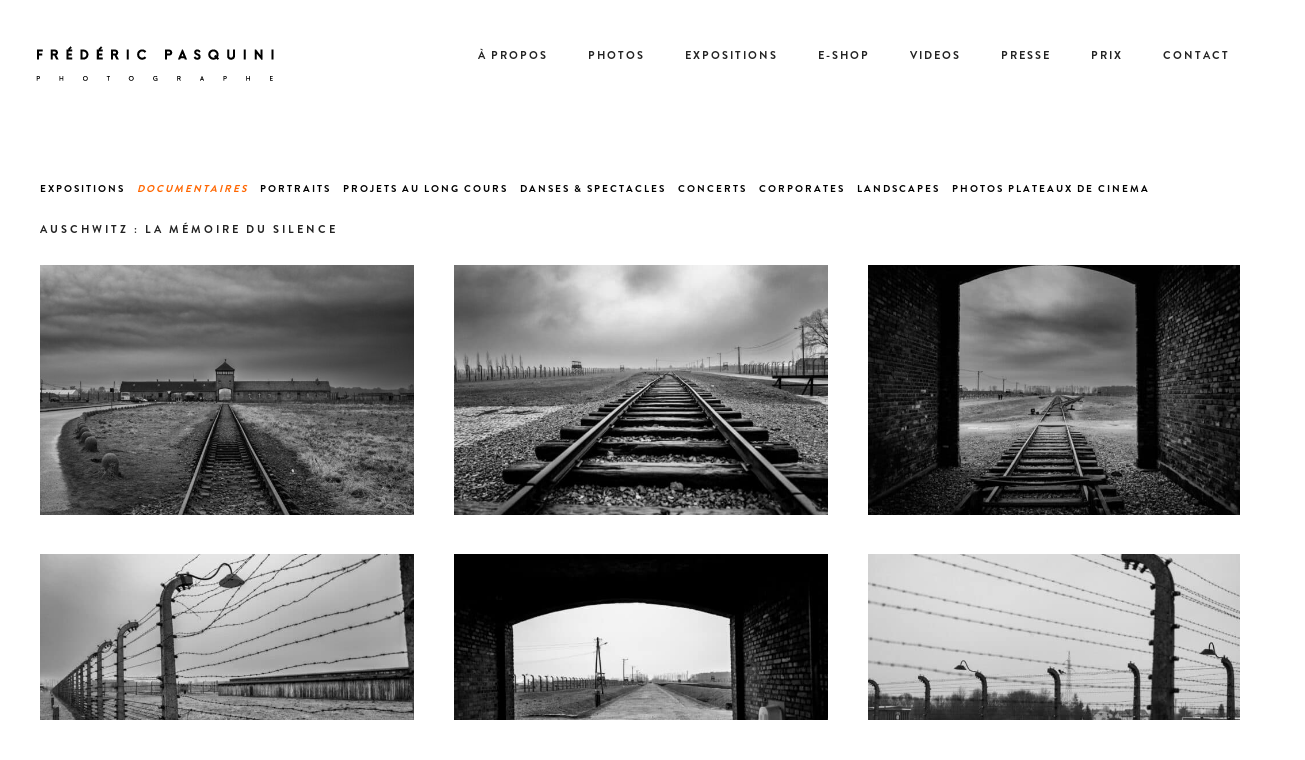

--- FILE ---
content_type: text/html; charset=UTF-8
request_url: https://www.frederic-pasquini.com/portfolio/auschwitz-la-memoire-du-silence/
body_size: 29451
content:
<!doctype html>
<!-- paulirish.com/2008/conditional-stylesheets-vs-css-hacks-answer-neither/ -->
<!--[if lt IE 7]> <html class="no-js lt-ie9 lt-ie8 lt-ie7" lang="en"> <![endif]-->
<!--[if IE 7]>    <html class="no-js lt-ie9 lt-ie8" lang="en"> <![endif]-->
<!--[if IE 8]>    <html class="no-js lt-ie9" lang="en"> <![endif]-->
<!-- Consider adding a manifest.appcache: h5bp.com/d/Offline -->
<!--[if gt IE 8]><!--> 
<html class="no-js" lang="fr-FR"> <!--<![endif]-->
<head>
	<meta charset="utf-8">
	<meta http-equiv="X-UA-Compatible" content="IE=edge,chrome=1" >
	<meta name="viewport" content="user-scalable=no, width=device-width, initial-scale=1, maximum-scale=1" />
    <meta name="apple-mobile-web-app-capable" content="yes" />
	    <title>Auschwitz : la mémoire du silence &#8211; Frédéric Pasquini Photographe</title><style id="rocket-critical-css">.mfp-hide{display:none!important}button::-moz-focus-inner{padding:0;border:0}.be-gdpr-modal{font-family:-apple-system,BlinkMacSystemFont,"Segoe UI",Roboto,"PingFang SC","Hiragino Sans GB","Microsoft YaHei","Helvetica Neue",Helvetica,Arial,sans-serif;background:#ffffff;width:800px;margin:0 auto;color:#000;border-radius:3px}.be-gdpr-modal-heading{font-weight:500;font-size:18px;margin-bottom:10px;font-weight:700}.be-modal-content-wrapper{padding:30px 40px 15px 40px}.be-gdpr-modal-desc{margin-bottom:15px;font-size:13px;line-height:24px;color:#72777c}.be-gdpr-modal-item{padding:12px 0px;box-sizing:border-box;display:flex;justify-content:space-between;align-items:center;border-bottom:1px solid #e6e6e6}.be-gdpr-modal-item-head{flex-basis:20%;flex-shrink:0;font-size:14px;font-weight:500}.be-gdpr-modal-item-desc{flex-basis:70%;margin-left:0px;font-size:13px;line-height:20px;color:#72777c}.be-gdpr-modal-save-btn{background:#3B99FC;display:inline-block;padding:7px 20px;font-size:12px;font-weight:500;letter-spacing:1px;text-transform:uppercase;color:#ffffff;border-radius:100px}.be-gdpr-modal-footer{display:flex;align-items:center;padding:20px 40px 30px;background:#ffffff;justify-content:center}.be-gdpr-modal-item .switch{position:relative;display:inline-block;width:42px;height:21px}.be-gdpr-modal-item .switch input{display:none}.be-gdpr-modal-item .slider{position:absolute;top:0;left:0;right:0;bottom:0;background-color:#ccc}.be-gdpr-modal-item .slider:before{position:absolute;content:"";height:13px;width:13px;left:4px;bottom:4px;background-color:white}.be-gdpr-modal-item .slider.round{border-radius:34px}.be-gdpr-modal-item .slider.round:before{border-radius:50%}.be-gdpr-modal-desc a,.be-gdpr-modal-desc a:visited{color:inherit;text-decoration:underline}.be-gdpr-popup{position:relative;display:inline-block;margin:0 50%;transform:translateX(-50%)}.be-gdpr-modal-item-switch{font-size:12px;flex-basis:15%;text-align:right;font-weight:500}@media only screen and (max-width:1279px) and (min-width:960px){.be-gdpr-modal{width:800px}}@media only screen and (max-width:960px){.be-gdpr-modal{width:700px}}@media only screen and (max-width:767px){.be-gdpr-modal-item{flex-direction:column}.be-gdpr-modal-item-head,.be-gdpr-modal-item-desc{margin-bottom:12px}}@media only screen and (min-width:480px) and (max-width:767px){.be-gdpr-modal{width:500px}.be-gdpr-modal-save-btn{padding:3px 10px;font-size:10px}.be-gdpr-popup{width:100%}.be-modal-content-wrapper{padding:22px}.be-gdpr-modal-item-head{font-size:14px}.be-gdpr-modal-item-desc{font-size:11px;line-height:2}.be-gdpr-modal-footer{padding:22px}}@media only screen and (max-width:480px){.be-gdpr-modal{width:100%}.be-gdpr-modal-save-btn{padding:3px 10px;font-size:10px}.be-gdpr-popup{width:100%}.be-modal-content-wrapper{padding:15px}.be-gdpr-modal-item-head{font-size:12px}.be-gdpr-modal-item-desc{font-size:11px;line-height:2}.be-gdpr-modal-footer{padding:15px}}@media only screen and (max-width:320px){.be-gdpr-modal{width:300px}}.oshine-module{margin-bottom:60px}.oshine_diamond{width:10px;height:10px;background:#727b7d;display:inline-block;-webkit-transform:rotate(-45deg);-moz-transform:rotate(-45deg);-ms-transform:rotate(-45deg);-o-transform:rotate(-45deg);font-size:16px;line-height:16px;vertical-align:middle;margin:0 20px}.loader{text-align:center;width:100px;height:100px;position:absolute;top:50%;left:50%;z-index:2;margin:-50px 0px 0px -50px;display:none;overflow:hidden}.page-loader{position:fixed;z-index:10}.loader-style1-wrap{width:50px;height:50px;position:relative;margin:25px}.loader-style1-double-bounce1,.loader-style1-double-bounce2{position:absolute;width:100%;height:100%;border-radius:50%;background-color:#999;opacity:0.6;top:0;left:0;-webkit-animation:loader-style1-animation 2.0s infinite ease-in-out;animation:loader-style1-animation 2.0s infinite ease-in-out}.loader-style1-double-bounce2{-webkit-animation-delay:-1.0s;animation-delay:-1.0s}@-webkit-keyframes loader-style1-animation{0%,100%{-webkit-transform:scale(0.0)}50%{-webkit-transform:scale(1.0)}}@keyframes loader-style1-animation{0%,100%{transform:scale(0.0);-webkit-transform:scale(0.0)}50%{transform:scale(1.0);-webkit-transform:scale(1.0)}}.carousel_bar_area{position:absolute;bottom:0px;left:0px;right:0px;margin:0 auto;text-align:center;min-height:35px;display:block;height:100px;overflow:hidden}.carousel_bar_dots{width:41px;height:75px;z-index:2;position:absolute;display:block;left:50%;transform:translateX(-50%);-webkit-transform:translateX(-50%);-moz-transform:translateX(-50%);-ms-transform:translateX(-50%);-o-transform:translateX(-50%);background:url(https://www.frederic-pasquini.com/wp-content/plugins/oshine-modules/public/img/dots.png) no-repeat center}.special-heading{position:relative}.special-h-tag{margin:0}.special-heading:first-child{margin-top:0}.align-center{text-align:center}.special-heading-wrap.oshine-module{margin-bottom:30px}.special-heading-wrap.style1 .special-h-tag{margin-bottom:30px}.sep-with-icon-wrap{margin-bottom:20px}.sep-with-icon{display:inline-block;vertical-align:middle}.sep-icon{line-height:16px;font-size:16px;vertical-align:middle;margin:0 20px}.pswp{display:none;position:absolute;width:100%;height:100%;left:0;top:0;overflow:hidden;-ms-touch-action:none;touch-action:none;z-index:999999;-webkit-text-size-adjust:100%;-webkit-backface-visibility:hidden;outline:none}.pswp *{-webkit-box-sizing:border-box;box-sizing:border-box}.pswp__bg{position:absolute;left:0;top:0;width:100%;height:100%;background:#000;opacity:0;-webkit-backface-visibility:hidden;will-change:opacity}.pswp__scroll-wrap{position:absolute;left:0;top:0;width:100%;height:100%;-webkit-backface-visibility:hidden;will-change:transform}.pswp__container{-ms-touch-action:none;touch-action:none;position:absolute;left:0;right:0;top:0;bottom:0}.pswp__container{-webkit-touch-callout:none}.pswp__bg{will-change:opacity}.pswp__container{-webkit-backface-visibility:hidden;will-change:transform}.pswp__item{position:absolute;left:0;right:0;top:0;bottom:0;overflow:hidden}.pswp__button{width:44px;height:44px;position:relative;background:none;overflow:visible;-webkit-appearance:none;display:block;border:0;padding:0;margin:0;float:right;opacity:0.75;-webkit-box-shadow:none;box-shadow:none}.pswp__button::-moz-focus-inner{padding:0;border:0}.pswp__button,.pswp__button--arrow--left:before,.pswp__button--arrow--right:before{background:url(https://www.frederic-pasquini.com/wp-content/plugins/oshine-modules/public/img/default-skin.png) 0 0 no-repeat;background-size:264px 88px;width:44px;height:44px}.pswp__button--close{background-position:0 -44px}.pswp__button--share{background-position:-44px -44px}.pswp__button--fs{display:none}.pswp__button--zoom{display:none;background-position:-88px 0}.pswp__button--arrow--left,.pswp__button--arrow--right{background:none;top:50%;margin-top:-50px;width:70px;height:100px;position:absolute}.pswp__button--arrow--left{left:0}.pswp__button--arrow--right{right:0}.pswp__button--arrow--left:before,.pswp__button--arrow--right:before{content:'';top:35px;background-color:rgba(0,0,0,0.3);height:30px;width:32px;position:absolute}.pswp__button--arrow--left:before{left:6px;background-position:-138px -44px}.pswp__button--arrow--right:before{right:6px;background-position:-94px -44px}.pswp__share-modal{display:block;background:rgba(0,0,0,0.5);width:100%;height:100%;top:0;left:0;padding:10px;position:absolute;z-index:1600;opacity:0;-webkit-backface-visibility:hidden;will-change:opacity}.pswp__share-modal--hidden{display:none}.pswp__share-tooltip{z-index:1620;position:absolute;background:#FFF;top:56px;border-radius:2px;display:block;width:auto;right:44px;-webkit-box-shadow:0 2px 5px rgba(0,0,0,0.25);box-shadow:0 2px 5px rgba(0,0,0,0.25);-webkit-transform:translateY(6px);-ms-transform:translateY(6px);transform:translateY(6px);-webkit-backface-visibility:hidden;will-change:transform}.pswp__counter{position:absolute;left:0;top:0;height:44px;font-size:13px;line-height:44px;color:#FFF;opacity:0.75;padding:0 10px}.pswp__caption{position:absolute;left:0;bottom:0;width:100%;min-height:44px}.pswp__caption__center{text-align:center;max-width:420px;margin:0 auto;font-size:13px;padding:10px;line-height:20px;color:#CCC}.pswp__preloader{width:44px;height:44px;position:absolute;top:0;left:50%;margin-left:-22px;opacity:0;will-change:opacity}.pswp__preloader__icn{width:20px;height:20px;margin:12px}@media screen and (max-width:1024px){.pswp__preloader{position:relative;left:auto;top:auto;margin:0;float:right}}.pswp__ui{-webkit-font-smoothing:auto;visibility:visible;opacity:1;z-index:1550}.pswp__top-bar{position:absolute;left:0;top:0;height:44px;width:100%}.pswp__caption,.pswp__top-bar{-webkit-backface-visibility:hidden;will-change:opacity}.pswp__top-bar,.pswp__caption{background-color:rgba(0,0,0,0.5)}.pswp__ui--hidden .pswp__top-bar,.pswp__ui--hidden .pswp__caption,.pswp__ui--hidden .pswp__button--arrow--left,.pswp__ui--hidden .pswp__button--arrow--right{opacity:0.001}.pswp__caption__center{max-width:80%}body{overflow-x:hidden}.clearfix:after,.clearfix:before{content:" ";display:table}.clearfix:after{clear:both}.tatsu-section{position:relative;width:100%;border-color:transparent;border-style:solid;-webkit-box-sizing:border-box;box-sizing:border-box}.tatsu-section-background,.tatsu-section-background-wrap{position:absolute;top:0;left:0;width:100%;height:100%}.tatsu-section-background-wrap{z-index:0;overflow:hidden}.tatsu-section-pad{-webkit-box-sizing:border-box;box-sizing:border-box;width:100%}.tatsu-section.tatsu-bg-overlay{overflow:hidden}.tatsu-overlay{position:absolute;top:0;left:0;width:100%;height:100%}.tatsu-row-wrap{border-color:transparent;border-style:solid}.tatsu-wrap{width:100%;max-width:1160px;margin:0 auto}.tatsu-row{display:-webkit-box;display:-ms-flexbox;display:flex;margin:0 -25px;-webkit-box-align:start;-ms-flex-align:start;align-items:flex-start;-webkit-box-orient:horizontal;-webkit-box-direction:normal;-ms-flex-direction:row;flex-direction:row;-ms-flex-wrap:nowrap;flex-wrap:nowrap;position:relative;z-index:1}.tatsu-medium-gutter>.tatsu-row{margin:0 -25px}.tatsu-row-one-col>.tatsu-row{margin:0}.tatsu-column{padding:0 25px;margin:0 0 50px;position:relative;z-index:2;-webkit-box-sizing:border-box;box-sizing:border-box;display:-webkit-box;display:-ms-flexbox;display:flex}.tatsu-column-inner{width:100%;position:relative;border-style:solid;border-color:transparent}.tatsu-column-pad-wrap{width:100%}.tatsu-medium-gutter>.tatsu-row>.tatsu-column{padding:0 25px}.tatsu-one-col{width:100%;padding:0!important}.tatsu-column-pad-wrap{position:relative;z-index:2}.tatsu-column-bg-image-wrap{z-index:0;overflow:hidden}.tatsu-column-bg-image,.tatsu-column-bg-image-wrap{position:absolute;top:0;left:0;width:100%;height:100%}.tatsu-section .tatsu-row-wrap:last-child>.tatsu-row>.tatsu-column{margin-bottom:0}.tatsu-bg-overlay>.tatsu-column-inner>.tatsu-column-pad-wrap>.tatsu-column-pad{z-index:1;position:relative}.tatsu-column.tatsu-bg-overlay>.tatsu-column-inner>.tatsu-overlay{z-index:0}.tatsu-column-pad{width:100%;-webkit-box-sizing:border-box;box-sizing:border-box}.tatsu-module{margin-bottom:60px}.tatsu-text-inner{-webkit-box-sizing:border-box;box-sizing:border-box}.special-heading-wrap,.tatsu-text-inner{margin-bottom:30px}.tatsu-column-pad>:last-child,.tatsu-module :last-child{margin-bottom:0!important}.align-center{text-align:center}@media only screen and (max-width:1366px){.tatsu-row{-ms-flex-wrap:wrap;flex-wrap:wrap}}@media only screen and (min-width:1025px) and (max-width:1220px){.tatsu-wrap{max-width:calc(100% - 60px);margin:0 auto}}@media only screen and (min-width:960px) and (max-width:1024px){.tatsu-wrap{max-width:900px;margin:0 auto}}@media only screen and (min-width:768px) and (max-width:959px){.tatsu-wrap{max-width:740px;margin:0 auto}}@media only screen and (max-width:767px){.tatsu-wrap{max-width:300px;margin:0 auto}.tatsu-row{-webkit-box-orient:vertical;-webkit-box-direction:normal;margin:0}.tatsu-medium-gutter .tatsu-row{margin:0}.tatsu-column,.tatsu-row>.tatsu-column.tatsu-one-col{width:100%;padding:0}.tatsu-section .tatsu-row-wrap:last-child>.tatsu-row>.tatsu-column{margin-bottom:50px}.tatsu-section .tatsu-row-wrap:last-child>.tatsu-row>.tatsu-column:last-child,.tatsu-section .tatsu-row-wrap:last-child>.tatsu-row>.tatsu-column>.tatsu-column-inner{margin-bottom:0}}@media only screen and (min-width:480px) and (max-width:767px){.tatsu-wrap{max-width:440px;margin:0 auto}}.tatsu-clearfix:after,.tatsu-clearfix:before{content:" ";display:table}.tatsu-clearfix:after{clear:both}*{-webkit-box-sizing:border-box;box-sizing:border-box}.tatsu-text-inner{margin-bottom:30px}.tatsu-text-block-wrap{width:100%;margin-bottom:30px}.tatsu-text-inner.tatsu-align-center{margin-left:auto;margin-right:auto}@media only screen and (max-width:767px){.tatsu-text-inner{width:100%}}ul{padding-left:1.3em;line-height:inherit;margin:0 0 20px}ul{list-style:disc}ul li{margin-bottom:10px}li ul,ul ul{margin-top:10px}.flickity-enabled{position:relative}.flickity-viewport{overflow:hidden;position:relative;height:100%}.flickity-slider{position:absolute;width:100%;height:100%}.flickity-button{position:absolute;background:hsla(0,0%,100%,.75);border:none;color:#333}.flickity-button-icon{fill:#333}.flickity-prev-next-button{top:50%;width:44px;height:44px;border-radius:50%;-webkit-transform:translateY(-50%);-ms-transform:translateY(-50%);transform:translateY(-50%)}.flickity-prev-next-button.previous{left:10px}.flickity-prev-next-button.next{right:10px}.flickity-prev-next-button .flickity-button-icon{position:absolute;left:20%;top:20%;width:60%;height:60%}.mfp-hide{display:none!important}button::-moz-focus-inner{padding:0;border:0}@font-face{font-display:swap;font-family:'icomoon';src:url(https://www.frederic-pasquini.com/wp-content/themes/oshin/fonts/icomoon/fonts/icomoon.eot?85pf5i);src:url(https://www.frederic-pasquini.com/wp-content/themes/oshin/fonts/icomoon/fonts/icomoon.eot?#iefix85pf5i) format('embedded-opentype'),url(https://www.frederic-pasquini.com/wp-content/themes/oshin/fonts/icomoon/fonts/icomoon.woff?85pf5i) format('woff'),url(https://www.frederic-pasquini.com/wp-content/themes/oshin/fonts/icomoon/fonts/icomoon.ttf?85pf5i) format('truetype'),url(https://www.frederic-pasquini.com/wp-content/themes/oshin/fonts/icomoon/fonts/icomoon.svg?85pf5i#icomoon) format('svg');font-weight:normal;font-style:normal}[class^="icon-"]:before,[class*=" icon-"]:before{font-family:'icomoon'!important;speak:none;font-style:normal;font-weight:normal;font-variant:normal;text-transform:none;line-height:normal;-webkit-font-smoothing:antialiased;-moz-osx-font-smoothing:grayscale}.icon-arrow_carrot-up:before{content:"\e734"}.icon-icon_close:before{content:"\e780"}.icon-search:before{content:"\e624"}.icon-arrow-right5:before{content:"\e6d0"}footer,header{display:block}html,body,div,span,h4,p,a,img,i,ul,li,form,label{margin:0;padding:0;border:0;outline:0;font-size:100%;vertical-align:baseline;background:transparent}html{font-size:100%;-webkit-text-size-adjust:100%;-ms-text-size-adjust:100%}body{line-height:1}ul{list-style:none}:focus{outline:0}img{max-width:100%}img{border:0;-ms-interpolation-mode:bicubic;vertical-align:middle}svg:not(:root){overflow:hidden}input[type="text"],input[type="submit"]{-webkit-appearance:none;-webkit-border-radius:0px}html{padding-right:0px!important;overflow-y:auto;overflow-x:hidden}body{-webkit-font-smoothing:antialiased;-moz-osx-font-smoothing:grayscale}.logo a,.logo a img{display:block}.sub-menu a:after{display:none}.search-box-wrapper{position:absolute;top:100%;right:0px;width:240px;display:none;z-index:12;box-shadow:0px 1px 3px rgba(0,0,0,0.23);-moz-box-shadow:0px 1px 3px rgba(0,0,0,0.23);-webkit-box-shadow:0px 1px 3px rgba(0,0,0,0.23);line-height:normal;padding:30px;background:#fff;overflow-y:hidden}.search-box-wrapper .searchform .search-icon{position:absolute;top:0px;right:35px;line-height:96px;font-size:14px}.search-box-wrapper.style2-header-search-widget .searchform .search-icon{display:none}.search-box-wrapper .searchform .s{width:100%;box-shadow:none;-moz-box-shadow:none;-webkit-box-shadow:none;margin-bottom:0}.search-box-wrapper .icon-icon_close{color:#232323}.search-box-wrapper.style2-header-search-widget{position:fixed;top:0px;left:0px;width:100%;height:100%;box-sizing:border-box}.search-box-wrapper.style2-header-search-widget .search-box-inner1{position:relative;display:table;width:100%;height:100%}.search-box-wrapper.style2-header-search-widget .search-box-inner2{display:table-cell;vertical-align:middle;width:100%;margin:0px}.search-box-wrapper.style2-header-search-widget .searchform .s{height:100px;font-size:40px;line-height:1}.search-box-wrapper.style2-header-search-widget .searchform{display:block;width:80%;margin:0 auto;position:relative}.header-search-form-close{display:none}.search-box-wrapper.style2-header-search-widget .header-search-form-close{position:absolute;top:30px;right:30px;font-size:35px;color:inherit;display:block;z-index:4}#header-inner-wrap{position:relative}.logo img{display:block;position:absolute;top:50%;left:50%;transform:translateY(-50%) translateX(-50%);opacity:0;visibility:hidden}body:not(.side-menu-opened) #header-inner-wrap:not(.transparent):not(.top-animate) .logo .normal-logo{position:relative;top:0;left:0;transform:translateY(0) translateX(0);opacity:1;visibility:visible}#header{position:relative;z-index:10}.mobile-menu{display:none}#mobile-menu,#mobile-menu ul{list-style:none;margin-bottom:0px;margin-top:0px;padding:0px;text-align:left}#mobile-menu ul.sub-menu{padding:0px 0px 15px 0px;display:none}#mobile-menu li{margin-bottom:0px;position:relative;padding:0px 0px 0px 20px;border-bottom:1px solid transparent}#mobile-menu .sub-menu li{border:none;padding-right:0px}#mobile-menu a{color:inherit;padding-right:5px;display:inline-block}#mobile-menu .mobile-sub-menu-controller{width:50px;font-size:13px;float:right;text-align:center}.mobile-nav-controller-wrap{display:none}.mobile-nav-controller-wrap .menu-controls{margin-left:0px;margin-right:0px}#main{position:relative}body #main{position:relative;right:0px}.mobile-nav-controller{display:inline-block}.be-mobile-menu-icon{display:inline-block;position:relative;-webkit-transform:translateX(0%) translateY(-50%);-moz-transform:translateX(0%) translateY(-50%);-ms-transform:translateX(0%) translateY(-50%);-o-transform:translateX(0%) translateY(-50%);transform:translateX(0%) translateY(-50%);width:18px;height:2px;top:-4px;visibility:hidden}.be-mobile-menu-icon .hamburger-line-1{top:-5px}.be-mobile-menu-icon::after,.be-mobile-menu-icon .hamburger-line-3{top:5px}.gallery_content_slide{width:400px;padding:0px 30px}#portfolio-title-nav-bottom-wrap{position:absolute;bottom:5px;right:40px;z-index:9}#footer{position:relative}#footer-wrap{padding:25px 0}#footer-wrap .footer-left-area{padding-left:30px}#footer-wrap .footer-right-area{padding-right:30px}#footer-wrap.style1{display:-webkit-box;display:-ms-flexbox;display:flex;-webkit-box-align:center;-ms-flex-align:center;align-items:center}#footer-wrap.style1 .footer-left-area{text-align:left;-webkit-box-flex:1;-ms-flex:1 1 33.33%;flex:1 1 33.33%}#footer-wrap.style1 .footer-right-area{text-align:right;-webkit-box-flex:1;-ms-flex:1 1 33.33%;flex:1 1 33.33%}#footer-wrap.style1 .footer-center-area{-webkit-box-flex:0;-ms-flex:0 0 auto;flex:0 0 auto;padding:0 30px}#footer .footer-border{display:block}h4{-webkit-font-smoothing:antialiased;text-rendering:optimizeLegibility;-moz-osx-font-smoothing:grayscale}h4{margin-bottom:15px}p{margin-bottom:30px}#content{-ms-word-wrap:break-word;word-break:break-word}a,a:visited{text-decoration:none}ul{padding-left:1.3em;line-height:inherit;margin:0px 0px 20px}ul{list-style:disc}ul li{margin-bottom:10px}ul ul,li ul{margin-top:10px}input[type="text"]{padding:0px;width:100%;margin-bottom:20px;border:none;text-indent:10px;font-size:inherit;color:inherit;font:inherit;line-height:20px;height:41px;-webkit-box-sizing:border-box;-moz-box-sizing:border-box;box-sizing:border-box}input[type="submit"],input[type="submit"],button{border:none;display:inline-block;margin:0px 20px 10px 0;text-decoration:none;border-radius:3px;-moz-border-radius:3px;-webkit-border-radius:3px;font-size:12px;line-height:12px;padding:18px;text-transform:uppercase;letter-spacing:1px}::-webkit-input-placeholder{color:inherit!important;font:inherit!important}.search-submit{display:none!important}.s{height:45px;border-radius:3px;background:#fff;font-size:11px;z-index:1000000;margin-bottom:0px}#back-to-top{position:fixed;bottom:20px;right:20px;display:block;font-size:17px;z-index:99;display:none;width:40px;height:40px;line-height:40px;text-align:center}.simplebar{position:relative}.gallery_content_slide .simplebar-content{position:absolute;width:100%}.be-mobile-menu-icon span{display:inline-block;position:absolute;width:100%;height:100%;background-color:inherit;right:0;visibility:visible}#portfolio-title-nav-bottom-wrap .slider-counts{line-height:40px}@media only screen and (max-width:960px){.mobile-nav-controller-wrap{display:inline-block;margin-left:15px}#footer-wrap{padding:10px 0}.portfolio-sliders .gallery-info-box-wrap #portfolio-title-nav-bottom-wrap{right:0px;text-align:center;width:100%;position:static}.gallery_content_slide{width:auto;margin-bottom:30px}.gallery_content_slide .simplebar-content{position:static}#footer-wrap.style1 .footer-center-area{flex:0 0 33.33%}#footer-wrap{padding:10px 40px}}@media only screen and (max-width:767px){input[type="text"]{width:100%}.gallery-info-box-wrap #portfolio-title-nav-bottom-wrap{right:0px}.gallery-info-box-wrap #portfolio-title-nav-bottom-wrap{right:0px;text-align:center;width:100%}#portfolio-title-nav-bottom-wrap{position:relative!important}#back-to-top{display:none}#footer-wrap.style1{-webkit-box-orient:vertical;-webkit-box-direction:normal;-ms-flex-direction:column;flex-direction:column}#footer-wrap.style1 .footer-left-area,#footer-wrap.style1 .footer-right-area,#footer-wrap.style1 .footer-center-area{text-align:center;-webkit-box-flex:0;-ms-flex:0 0 100%;flex:0 0 100%;padding:0 30px}}.clearfix:before,.clearfix:after{content:" ";display:table}.clearfix:after{clear:both}.clearfix{*zoom:1}.hamburger-nav-controller-wrap{display:inline-block}.style9 #header-wrap{display:-ms-flexbox;display:flex;-ms-flex-align:center;align-items:center;justify-content:flex-end}.style9 .logo{padding:20px 0;position:relative}.style9 #header-controls-right{margin-left:30px;margin-right:30px}.style9 .hamburger-nav-controller-wrap{margin-left:15px}.style9 #header-controls-right>*:first-child{margin-left:0}@media only screen and (max-width:960px){.mobile-nav-controller-wrap{display:inline-block}#footer-wrap{padding:10px 0}#footer-wrap .footer-left-area,#footer-wrap .footer-center-area,#footer-wrap .footer-right-area{position:static;float:left;margin-top:0px;margin-bottom:0px;text-align:center;padding-left:0px;padding-right:0px;width:100%;height:auto;line-height:30px}.footer-content-inner-center{margin-top:15px}.portfolio-sliders .gallery-info-box-wrap #portfolio-title-nav-bottom-wrap{right:0px;text-align:center;width:100%;position:static}.gallery_content_slide{width:auto;margin-bottom:30px}.gallery_content_slide .simplebar-content{position:static}}@media only screen and (max-width:960px){.hamburger-nav-controller-wrap{display:none}.style9 #header-wrap{display:block}.style9 .logo{float:left}.style9 #header-controls-right{float:right}}.be-wrap{max-width:1160px;margin:0 auto;position:relative;z-index:2}#content{position:static;z-index:2}body.no-section-scroll #content{-webkit-transform:initial;-moz-transform:initial;-ms-transform:initial;-o-transform:initial;transform:initial}@media only screen and (min-width:960px) and (max-width:1279px){.be-wrap{max-width:940px;margin:0 auto}}@media only screen and (min-width:768px) and (max-width:959px){.be-wrap{max-width:740px;margin:0 auto}}@media only screen and (max-width:960px){#content{-webkit-transform:initial!important;-moz-transform:initial!important;-ms-transform:initial!important;-o-transform:initial!important;transform:initial!important}}@media only screen and (max-width:767px){.be-wrap{max-width:300px;margin:0 auto}}@media only screen and (min-width:480px) and (max-width:767px){.be-wrap{max-width:440px;margin:0 auto}}.mfp-hide{display:none!important}button::-moz-focus-inner{padding:0;border:0}.ps-container{-ms-touch-action:auto;touch-action:auto;overflow:hidden!important;-ms-overflow-style:none;height:100%}@supports (-ms-overflow-style:none){.ps-container{overflow:auto!important}}@media screen and (-ms-high-contrast:active),(-ms-high-contrast:none){.ps-container{overflow:auto!important}}.ps-container.ps-active-y>.ps-scrollbar-y-rail{display:block;background-color:transparent}.ps-container>.ps-scrollbar-x-rail{display:none;position:absolute;opacity:0;bottom:0px;height:15px}.ps-container>.ps-scrollbar-x-rail>.ps-scrollbar-x{position:absolute;background-color:#aaa;-webkit-border-radius:6px;-moz-border-radius:6px;border-radius:6px;bottom:2px;height:6px}.ps-container>.ps-scrollbar-y-rail{display:none;position:absolute;opacity:0;right:0;width:15px}.ps-container>.ps-scrollbar-y-rail>.ps-scrollbar-y{position:absolute;background-color:#aaa;-webkit-border-radius:6px;-moz-border-radius:6px;border-radius:6px;right:2px;width:6px}.flickity-enabled{position:relative}.flickity-viewport{overflow:hidden;position:relative;height:100%}.flickity-slider{position:absolute;width:100%;height:100%}.flickity-button{position:absolute;background:hsla(0,0%,100%,0.75);border:none;color:#333}.flickity-button-icon{fill:#333}.flickity-prev-next-button{top:50%;width:44px;height:44px;border-radius:50%;transform:translateY(-50%)}.flickity-prev-next-button.previous{left:10px}.flickity-prev-next-button.next{right:10px}.flickity-prev-next-button .flickity-button-icon{position:absolute;left:20%;top:20%;width:60%;height:60%}.be-flickity:after{content:'flickity';display:none}#content.portfolio-sliders{position:relative;overflow:hidden}#content.portfolio-sliders .img-wrap{height:0px;height:100vh}.be-flickity .img-wrap{overflow:hidden}.be-flickity .img-wrap img{display:inline-block;height:100%;opacity:0}.be-flickity .img-wrap .flickity-lazyloaded{opacity:1}.gallery-info-box-wrap .slider-counts{display:inline-block;padding:0px 7px;line-height:40px}.single-portfolio-slider.carousel_bar_area{position:absolute;bottom:0px;width:100%;min-height:35px;left:0px;right:0px;margin:0 auto;text-align:center;display:block;height:75px;overflow:hidden}.single-portfolio-slider .carousel_bar_dots{width:41px;height:75px;z-index:2;position:absolute;display:block;left:50%;transform:translateX(-50%);-webkit-transform:translateX(-50%);-moz-transform:translateX(-50%);-ms-transform:translateX(-50%);-o-transform:translateX(-50%);background:url(https://www.frederic-pasquini.com/wp-content/themes/oshin/css/img/dots.png) no-repeat center}.flickity-prev-next-button.previous{left:0px}.flickity-prev-next-button.next{right:0px}.flickity-prev-next-button{border-radius:0%}button.flickity-prev-next-button{margin:0px}.flickity-prev-next-button svg{height:60%;width:60%;top:20px}.flickity-prev-next-button.next svg{left:15px}.flickity-prev-next-button.next svg{left:10px}.style1-arrow .flickity-prev-next-button{height:100px;line-height:100px;width:60px}@media only screen and (max-width:960px){.show-desktop-only{display:none!important}.single-portfolio-slider.carousel_bar_area.show-desktop-only{display:none!important}.disable-flickity-mobile.be-flickity:after{content:''}.disable-flickity-mobile.be-flickity .img-wrap img{opacity:1!important;height:auto!important;width:100%!important;margin-left:0px!important;top:0px!important;margin-top:0!important}.disable-flickity-mobile.be-flickity .img-wrap{margin-left:0px!important;margin-bottom:10px}.disable-flickity-mobile{padding:10px 10px!important}.be-flickity.disable-flickity-mobile .img-wrap{position:relative}.gallery-info-box-wrap .slider-counts{display:none;padding-left:0px;text-align:center;margin-right:10px}.portfolio-sliders .carousel_bar_area.disable-flickity-mobile-thumb{display:none}.flickity-prev-next-button{display:none}.gallery_content_slide{margin-bottom:30px}}</style><link rel="preload" as="style" href="https://fonts.googleapis.com/css?family=Montserrat%3A700%2C400%7CCrimson%20Text%3A400italic%7CRaleway%3A400%2C600%7CSource%20Sans%20Pro%3A400&#038;display=swap" /><link rel="stylesheet" href="https://fonts.googleapis.com/css?family=Montserrat%3A700%2C400%7CCrimson%20Text%3A400italic%7CRaleway%3A400%2C600%7CSource%20Sans%20Pro%3A400&#038;display=swap" media="print" onload="this.media='all'" /><noscript><link rel="stylesheet" href="https://fonts.googleapis.com/css?family=Montserrat%3A700%2C400%7CCrimson%20Text%3A400italic%7CRaleway%3A400%2C600%7CSource%20Sans%20Pro%3A400&#038;display=swap" /></noscript><link rel="preload" href="https://www.frederic-pasquini.com/wp-content/cache/min/1/31737cd05b4a859793f5c942b6dc69e3.css" data-rocket-async="style" as="style" onload="this.onload=null;this.rel='stylesheet'" onerror="this.removeAttribute('data-rocket-async')"  media="all" data-minify="1" />
<meta name='robots' content='max-image-preview:large' />
<link rel='dns-prefetch' href='//fonts.googleapis.com' />
<link href='https://fonts.gstatic.com' crossorigin rel='preconnect' />
<style type="text/css">
img.wp-smiley,
img.emoji {
	display: inline !important;
	border: none !important;
	box-shadow: none !important;
	height: 1em !important;
	width: 1em !important;
	margin: 0 0.07em !important;
	vertical-align: -0.1em !important;
	background: none !important;
	padding: 0 !important;
}
</style>
	
<style id='global-styles-inline-css' type='text/css'>
body{--wp--preset--color--black: #000000;--wp--preset--color--cyan-bluish-gray: #abb8c3;--wp--preset--color--white: #ffffff;--wp--preset--color--pale-pink: #f78da7;--wp--preset--color--vivid-red: #cf2e2e;--wp--preset--color--luminous-vivid-orange: #ff6900;--wp--preset--color--luminous-vivid-amber: #fcb900;--wp--preset--color--light-green-cyan: #7bdcb5;--wp--preset--color--vivid-green-cyan: #00d084;--wp--preset--color--pale-cyan-blue: #8ed1fc;--wp--preset--color--vivid-cyan-blue: #0693e3;--wp--preset--color--vivid-purple: #9b51e0;--wp--preset--gradient--vivid-cyan-blue-to-vivid-purple: linear-gradient(135deg,rgba(6,147,227,1) 0%,rgb(155,81,224) 100%);--wp--preset--gradient--light-green-cyan-to-vivid-green-cyan: linear-gradient(135deg,rgb(122,220,180) 0%,rgb(0,208,130) 100%);--wp--preset--gradient--luminous-vivid-amber-to-luminous-vivid-orange: linear-gradient(135deg,rgba(252,185,0,1) 0%,rgba(255,105,0,1) 100%);--wp--preset--gradient--luminous-vivid-orange-to-vivid-red: linear-gradient(135deg,rgba(255,105,0,1) 0%,rgb(207,46,46) 100%);--wp--preset--gradient--very-light-gray-to-cyan-bluish-gray: linear-gradient(135deg,rgb(238,238,238) 0%,rgb(169,184,195) 100%);--wp--preset--gradient--cool-to-warm-spectrum: linear-gradient(135deg,rgb(74,234,220) 0%,rgb(151,120,209) 20%,rgb(207,42,186) 40%,rgb(238,44,130) 60%,rgb(251,105,98) 80%,rgb(254,248,76) 100%);--wp--preset--gradient--blush-light-purple: linear-gradient(135deg,rgb(255,206,236) 0%,rgb(152,150,240) 100%);--wp--preset--gradient--blush-bordeaux: linear-gradient(135deg,rgb(254,205,165) 0%,rgb(254,45,45) 50%,rgb(107,0,62) 100%);--wp--preset--gradient--luminous-dusk: linear-gradient(135deg,rgb(255,203,112) 0%,rgb(199,81,192) 50%,rgb(65,88,208) 100%);--wp--preset--gradient--pale-ocean: linear-gradient(135deg,rgb(255,245,203) 0%,rgb(182,227,212) 50%,rgb(51,167,181) 100%);--wp--preset--gradient--electric-grass: linear-gradient(135deg,rgb(202,248,128) 0%,rgb(113,206,126) 100%);--wp--preset--gradient--midnight: linear-gradient(135deg,rgb(2,3,129) 0%,rgb(40,116,252) 100%);--wp--preset--duotone--dark-grayscale: url('#wp-duotone-dark-grayscale');--wp--preset--duotone--grayscale: url('#wp-duotone-grayscale');--wp--preset--duotone--purple-yellow: url('#wp-duotone-purple-yellow');--wp--preset--duotone--blue-red: url('#wp-duotone-blue-red');--wp--preset--duotone--midnight: url('#wp-duotone-midnight');--wp--preset--duotone--magenta-yellow: url('#wp-duotone-magenta-yellow');--wp--preset--duotone--purple-green: url('#wp-duotone-purple-green');--wp--preset--duotone--blue-orange: url('#wp-duotone-blue-orange');--wp--preset--font-size--small: 13px;--wp--preset--font-size--medium: 20px;--wp--preset--font-size--large: 36px;--wp--preset--font-size--x-large: 42px;}.has-black-color{color: var(--wp--preset--color--black) !important;}.has-cyan-bluish-gray-color{color: var(--wp--preset--color--cyan-bluish-gray) !important;}.has-white-color{color: var(--wp--preset--color--white) !important;}.has-pale-pink-color{color: var(--wp--preset--color--pale-pink) !important;}.has-vivid-red-color{color: var(--wp--preset--color--vivid-red) !important;}.has-luminous-vivid-orange-color{color: var(--wp--preset--color--luminous-vivid-orange) !important;}.has-luminous-vivid-amber-color{color: var(--wp--preset--color--luminous-vivid-amber) !important;}.has-light-green-cyan-color{color: var(--wp--preset--color--light-green-cyan) !important;}.has-vivid-green-cyan-color{color: var(--wp--preset--color--vivid-green-cyan) !important;}.has-pale-cyan-blue-color{color: var(--wp--preset--color--pale-cyan-blue) !important;}.has-vivid-cyan-blue-color{color: var(--wp--preset--color--vivid-cyan-blue) !important;}.has-vivid-purple-color{color: var(--wp--preset--color--vivid-purple) !important;}.has-black-background-color{background-color: var(--wp--preset--color--black) !important;}.has-cyan-bluish-gray-background-color{background-color: var(--wp--preset--color--cyan-bluish-gray) !important;}.has-white-background-color{background-color: var(--wp--preset--color--white) !important;}.has-pale-pink-background-color{background-color: var(--wp--preset--color--pale-pink) !important;}.has-vivid-red-background-color{background-color: var(--wp--preset--color--vivid-red) !important;}.has-luminous-vivid-orange-background-color{background-color: var(--wp--preset--color--luminous-vivid-orange) !important;}.has-luminous-vivid-amber-background-color{background-color: var(--wp--preset--color--luminous-vivid-amber) !important;}.has-light-green-cyan-background-color{background-color: var(--wp--preset--color--light-green-cyan) !important;}.has-vivid-green-cyan-background-color{background-color: var(--wp--preset--color--vivid-green-cyan) !important;}.has-pale-cyan-blue-background-color{background-color: var(--wp--preset--color--pale-cyan-blue) !important;}.has-vivid-cyan-blue-background-color{background-color: var(--wp--preset--color--vivid-cyan-blue) !important;}.has-vivid-purple-background-color{background-color: var(--wp--preset--color--vivid-purple) !important;}.has-black-border-color{border-color: var(--wp--preset--color--black) !important;}.has-cyan-bluish-gray-border-color{border-color: var(--wp--preset--color--cyan-bluish-gray) !important;}.has-white-border-color{border-color: var(--wp--preset--color--white) !important;}.has-pale-pink-border-color{border-color: var(--wp--preset--color--pale-pink) !important;}.has-vivid-red-border-color{border-color: var(--wp--preset--color--vivid-red) !important;}.has-luminous-vivid-orange-border-color{border-color: var(--wp--preset--color--luminous-vivid-orange) !important;}.has-luminous-vivid-amber-border-color{border-color: var(--wp--preset--color--luminous-vivid-amber) !important;}.has-light-green-cyan-border-color{border-color: var(--wp--preset--color--light-green-cyan) !important;}.has-vivid-green-cyan-border-color{border-color: var(--wp--preset--color--vivid-green-cyan) !important;}.has-pale-cyan-blue-border-color{border-color: var(--wp--preset--color--pale-cyan-blue) !important;}.has-vivid-cyan-blue-border-color{border-color: var(--wp--preset--color--vivid-cyan-blue) !important;}.has-vivid-purple-border-color{border-color: var(--wp--preset--color--vivid-purple) !important;}.has-vivid-cyan-blue-to-vivid-purple-gradient-background{background: var(--wp--preset--gradient--vivid-cyan-blue-to-vivid-purple) !important;}.has-light-green-cyan-to-vivid-green-cyan-gradient-background{background: var(--wp--preset--gradient--light-green-cyan-to-vivid-green-cyan) !important;}.has-luminous-vivid-amber-to-luminous-vivid-orange-gradient-background{background: var(--wp--preset--gradient--luminous-vivid-amber-to-luminous-vivid-orange) !important;}.has-luminous-vivid-orange-to-vivid-red-gradient-background{background: var(--wp--preset--gradient--luminous-vivid-orange-to-vivid-red) !important;}.has-very-light-gray-to-cyan-bluish-gray-gradient-background{background: var(--wp--preset--gradient--very-light-gray-to-cyan-bluish-gray) !important;}.has-cool-to-warm-spectrum-gradient-background{background: var(--wp--preset--gradient--cool-to-warm-spectrum) !important;}.has-blush-light-purple-gradient-background{background: var(--wp--preset--gradient--blush-light-purple) !important;}.has-blush-bordeaux-gradient-background{background: var(--wp--preset--gradient--blush-bordeaux) !important;}.has-luminous-dusk-gradient-background{background: var(--wp--preset--gradient--luminous-dusk) !important;}.has-pale-ocean-gradient-background{background: var(--wp--preset--gradient--pale-ocean) !important;}.has-electric-grass-gradient-background{background: var(--wp--preset--gradient--electric-grass) !important;}.has-midnight-gradient-background{background: var(--wp--preset--gradient--midnight) !important;}.has-small-font-size{font-size: var(--wp--preset--font-size--small) !important;}.has-medium-font-size{font-size: var(--wp--preset--font-size--medium) !important;}.has-large-font-size{font-size: var(--wp--preset--font-size--large) !important;}.has-x-large-font-size{font-size: var(--wp--preset--font-size--x-large) !important;}
</style>

























<link rel="https://api.w.org/" href="https://www.frederic-pasquini.com/wp-json/" /><meta name="generator" content="WordPress 5.9.3" />
<link rel="canonical" href="https://www.frederic-pasquini.com/portfolio/auschwitz-la-memoire-du-silence/" />
<link rel='shortlink' href='https://www.frederic-pasquini.com/?p=9008' />
<link rel="alternate" type="application/json+oembed" href="https://www.frederic-pasquini.com/wp-json/oembed/1.0/embed?url=https%3A%2F%2Fwww.frederic-pasquini.com%2Fportfolio%2Fauschwitz-la-memoire-du-silence%2F" />
<link rel="alternate" type="text/xml+oembed" href="https://www.frederic-pasquini.com/wp-json/oembed/1.0/embed?url=https%3A%2F%2Fwww.frederic-pasquini.com%2Fportfolio%2Fauschwitz-la-memoire-du-silence%2F&#038;format=xml" />
<style id = "be-dynamic-css" type="text/css"> 
body {
    background-color: rgb(255,255,255);background-color: rgba(255,255,255,1);}
.layout-box #header-inner-wrap, 
#header-inner-wrap, #header-inner-wrap.style3 #header-bottom-bar,
body.header-transparent #header #header-inner-wrap.no-transparent,
.left-header .sb-slidebar.sb-left,
.left-header .sb-slidebar.sb-left #slidebar-menu a::before 
{
    background-color: rgb(255,255,255);background-color: rgba(255,255,255,1);}
#mobile-menu, 
#mobile-menu ul {
    background-color: rgb(255,255,255);background-color: rgba(255,255,255,1);}

  #mobile-menu li{
    border-bottom-color: transparent ;
  }


body.header-transparent #header-inner-wrap{
  background: transparent;
}
.be-gdpr-modal-item input:checked + .slider{
  background-color: #e0a240;
}
.be-gdpr-modal-iteminput:focus + .slider {
  box-shadow: 0 0 1px  #e0a240;
}
.be-gdpr-modal-item .slider:before {
  background-color:#ffffff;
}
.be-gdpr-cookie-notice-bar .be-gdpr-cookie-notice-button{
  background: #e0a240;
  color: #ffffff;
}

#header .header-border{
 border-bottom: 0px none ;
}
#header-top-bar{
    background-color: rgb(50,50,50);background-color: rgba(50,50,50,0);    border-bottom: 0px none #323232;
    color: #ffffff;
}
#header-top-bar #topbar-menu li a{
    color: #ffffff;
}
#header-bottom-bar{
    background-color: rgb(255,255,255);background-color: rgba(255,255,255,1);    border-top: 0px none #323232;
    border-bottom: 0px none #323232;
}

/*Adjusted the timings for the new effects*/
body.header-transparent #header #header-inner-wrap {
	-webkit-transition: background .25s ease, box-shadow .25s ease, opacity 700ms cubic-bezier(0.645, 0.045, 0.355, 1), transform 700ms cubic-bezier(0.645, 0.045, 0.355, 1);
	-moz-transition: background .25s ease, box-shadow .25s ease, opacity 700ms cubic-bezier(0.645, 0.045, 0.355, 1), transform 700ms cubic-bezier(0.645, 0.045, 0.355, 1);
	-o-transition: background .25s ease, box-shadow .25s ease, opacity 700ms cubic-bezier(0.645, 0.045, 0.355, 1), transform 700ms cubic-bezier(0.645, 0.045, 0.355, 1);
	transition: background .25s ease, box-shadow .25s ease, opacity 700ms cubic-bezier(0.645, 0.045, 0.355, 1), transform 700ms cubic-bezier(0.645, 0.045, 0.355, 1);
}

body.header-transparent.semi #header .semi-transparent{
  background-color: rgb(0,0,0);background-color: rgba(0,0,0,0.17);  !important ;
}
body.header-transparent.semi #content {
    padding-top: 100px;
}

#content,
#blog-content {
    background: none;}
#bottom-widgets {
    background: none;}
#footer {
  background: none;}
#footer .footer-border{
  border-bottom: 0px none ;
}
.page-title-module-custom {
	background: none;}
#portfolio-title-nav-wrap{
  background-color : #ededed;
}
#navigation .sub-menu,
#navigation .children,
#navigation-left-side .sub-menu,
#navigation-left-side .children,
#navigation-right-side .sub-menu,
#navigation-right-side .children {
  background-color: rgb(31,31,31);background-color: rgba(31,31,31,1);}
.sb-slidebar.sb-right {
  background-color: rgb(26,26,26);background-color: rgba(26,26,26,1);}
.left-header .left-strip-wrapper,
.left-header #left-header-mobile {
  background-color : #ffffff ;
}
.layout-box-top,
.layout-box-bottom,
.layout-box-right,
.layout-box-left,
.layout-border-header-top #header-inner-wrap,
.layout-border-header-top.layout-box #header-inner-wrap, 
body.header-transparent .layout-border-header-top #header #header-inner-wrap.no-transparent {
  background: none;}

.left-header.left-sliding.left-overlay-menu .sb-slidebar{
  background-color: rgb(8,8,8);background-color: rgba(8,8,8,0.90);  
}
.top-header.top-overlay-menu .sb-slidebar{
  background-color: rgb(26,26,26);background-color: rgba(26,26,26,1);}
.search-box-wrapper{
  background-color: rgb(255,255,255);background-color: rgba(255,255,255,0.85);}
.search-box-wrapper.style1-header-search-widget input[type="text"]{
  background-color: transparent !important;
  color: #000000;
  border: 1px solid  #000000;
}
.search-box-wrapper.style2-header-search-widget input[type="text"]{
  background-color: transparent !important;
  color: #000000;
  border: none !important;
  box-shadow: none !important;
}
.search-box-wrapper .searchform .search-icon{
  color: #000000;
}
#header-top-bar-right .search-box-wrapper.style1-header-search-widget input[type="text"]{
  border: none; 
}


.post-title ,
.post-date-wrap {
  margin-bottom: 12px;
}

/* ======================
    Dynamic Border Styling
   ====================== */


.layout-box-top,
.layout-box-bottom {
  height: 30px;
}

.layout-box-right,
.layout-box-left {
  width: 30px;
}

#main.layout-border,
#main.layout-border.layout-border-header-top{
  padding: 30px;
}
.left-header #main.layout-border {
    padding-left: 0px;
}
#main.layout-border.layout-border-header-top {
  padding-top: 0px;
}
.be-themes-layout-layout-border #logo-sidebar,
.be-themes-layout-layout-border-header-top #logo-sidebar{
  margin-top: 70px;
}

/*Left Static Menu*/
.left-header.left-static.be-themes-layout-layout-border #main-wrapper{
  margin-left: 310px;
}
.left-header.left-static.be-themes-layout-layout-border .sb-slidebar.sb-left {
  left: 30px;
}

/*Right Slidebar*/

body.be-themes-layout-layout-border-header-top .sb-slidebar.sb-right,
body.be-themes-layout-layout-border .sb-slidebar.sb-right {
  right: -250px; 
}
.be-themes-layout-layout-border-header-top .sb-slidebar.sb-right.opened,
.be-themes-layout-layout-border .sb-slidebar.sb-right.opened {
  right: 30px;
}

/* Top-overlay menu on opening, header moves sideways bug. Fixed on the next line code */
/*body.be-themes-layout-layout-border-header-top.top-header.slider-bar-opened #main #header #header-inner-wrap.no-transparent.top-animate,
body.be-themes-layout-layout-border.top-header.slider-bar-opened #main #header #header-inner-wrap.no-transparent.top-animate {
  right: 310px;
}*/

body.be-themes-layout-layout-border-header-top.top-header:not(.top-overlay-menu).slider-bar-opened #main #header #header-inner-wrap.no-transparent.top-animate,
body.be-themes-layout-layout-border.top-header:not(.top-overlay-menu).slider-bar-opened #main #header #header-inner-wrap.no-transparent.top-animate {
  right: 310px;
}

/* Now not needed mostly, as the hero section image is coming properly */


/*Single Page Version*/
body.be-themes-layout-layout-border-header-top.single-page-version .single-page-nav-wrap,
body.be-themes-layout-layout-border.single-page-version .single-page-nav-wrap {
  right: 50px;
}

/*Split Screen Page Template*/
.top-header .layout-border #content.page-split-screen-left {
  margin-left: calc(50% + 15px);
} 
.top-header.page-template-page-splitscreen-left .layout-border .header-hero-section {
  width: calc(50% - 15px);
} 

.top-header .layout-border #content.page-split-screen-right {
  width: calc(50% - 15px);
} 
.top-header.page-template-page-splitscreen-right .layout-border .header-hero-section {
  left: calc(50% - 15px);
} 
  
 
@media only screen and (max-width: 960px) {
  body.be-themes-layout-layout-border-header-top.single-page-version .single-page-nav-wrap,
  body.be-themes-layout-layout-border.single-page-version .single-page-nav-wrap {
    right: 35px;
  }
  body.be-themes-layout-layout-border-header-top .sb-slidebar.sb-right, 
  body.be-themes-layout-layout-border .sb-slidebar.sb-right {
    right: -280px;
  }
  #main.layout-border,
  #main.layout-border.layout-border-header-top {
    padding: 0px !important;
  }
  .top-header .layout-border #content.page-split-screen-left,
  .top-header .layout-border #content.page-split-screen-right {
      margin-left: 0px;
      width:100%;
  }
  .top-header.page-template-page-splitscreen-right .layout-border .header-hero-section,
  .top-header.page-template-page-splitscreen-left .layout-border .header-hero-section {
      width:100%;
  }
}




.filters.single_border .filter_item{
    border-color: #e0a240;
}
.filters.rounded .current_choice{
    border-radius: 50px;
    background-color: #e0a240;
    color: #ffffff;
}
.filters.single_border .current_choice,
.filters.border .current_choice{
    color: #e0a240;
}

.exclusive-mobile-bg .menu-controls{
  background-color: background-color: rgb(255,255,255);background-color: rgba(255,255,255,0);;
}
    #header .be-mobile-menu-icon span {
        background-color : #323232;
    } 
    #header-controls-right,
    #header-controls-left,
    .overlay-menu-close,
    .be-overlay-menu-close {
      color : #323232;
    }

#header .exclusive-mobile-bg .be-mobile-menu-icon,
#header .exclusive-mobile-bg .be-mobile-menu-icon span,
#header-inner-wrap.background--light.transparent.exclusive-mobile-bg .be-mobile-menu-icon,
#header-inner-wrap.background--light.transparent.exclusive-mobile-bg .be-mobile-menu-icon span,
#header-inner-wrap.background--dark.transparent.exclusive-mobile-bg .be-mobile-menu-icon,
#header-inner-wrap.background--dark.transparent.exclusive-mobile-bg .be-mobile-menu-icon span {
  background-color: #323232}
.be-mobile-menu-icon{
  width: 23px;
  height: 2px;
}
.be-mobile-menu-icon .hamburger-line-1{
  top: -5px;
}
.be-mobile-menu-icon .hamburger-line-3{
  top: 5px;
}

.thumb-title-wrap {
  color: #ffffff;
}


#bottom-widgets .widget ul li a, #bottom-widgets a {
	color: inherit;
}

#bottom-widgets .tagcloud a:hover {
  color: #ffffff;
}


a, a:visited, a:hover,
#bottom-widgets .widget ul li a:hover, 
#bottom-widgets a:hover{
  color: #e0a240;
}

#header-top-menu a:hover,
#navigation .current_page_item a,
#navigation .current_page_item a:hover,
#navigation a:hover,
#navigation-left-side .current_page_item a,
#navigation-left-side .current_page_item a:hover,
#navigation-left-side a:hover,
#navigation-right-side .current_page_item a,
#navigation-right-side .current_page_item a:hover,
#navigation-right-side a:hover,
#menu li.current-menu-ancestor > a,
#navigation-left-side .current-menu-item > a,
#navigation-right-side .current-menu-item > a,
#navigation .current-menu-item > a,
#navigation .sub-menu .current-menu-item > a,
#navigation .sub-menu a:hover,
#navigation .children .current-menu-item > a,
#navigation .children a:hover,
#slidebar-menu .current-menu-item > a,
.special-header-menu a:hover + .mobile-sub-menu-controller i,
.special-header-menu #slidebar-menu a:hover,
.special-header-menu .sub-menu a:hover,
.single-page-version #navigation a:hover,
.single-page-version #navigation-left-side a:hover,
.single-page-version #navigation-right-side a:hover,
.single-page-version #navigation .current-section.current_page_item a,
.single-page-version #navigation-left-side .current-section.current_page_item a,
.single-page-version #navigation-right-side .current-section.current_page_item a,
.single-page-version #slidebar-menu .current-section.current_page_item a,
.single-page-version #navigation .current_page_item a:hover,
.single-page-version #navigation-left-side .current_page_item a:hover,
.single-page-version #navigation-right-side .current_page_item a:hover,
.single-page-version #slidebar-menu .current_page_item a:hover,
.be-sticky-sections #navigation a:hover,
.be-sticky-sections #navigation-left-side a:hover,
.be-sticky-sections #navigation-right-side a:hover,
.be-sticky-sections #navigation .current-section.current_page_item a,
.be-sticky-sections #navigation-left-side .current-section.current_page_item a,
.be-sticky-sections #navigation-right-side .current-section.current_page_item a,
.be-sticky-sections #navigation .current_page_item a:hover,
.be-sticky-sections #navigation-left-side .current_page_item a:hover,
.be-sticky-sections #navigation-right-side .current_page_item a:hover,
#navigation .current-menu-ancestor > a,
#navigation-left-side .current-menu-ancestor > a,
#navigation-right-side .current-menu-ancestor > a,
#slidebar-menu .current-menu-ancestor > a,
.special-header-menu .current-menu-item > a,
.sb-left #slidebar-menu a:hover {
	color: #dd9933;
}

#navigation .current_page_item ul li a,
#navigation-left-side .current_page_item ul li a,
#navigation-right-side .current_page_item ul li a,
.single-page-version #navigation .current_page_item a,
.single-page-version #navigation-left-side .current_page_item a,
.single-page-version #navigation-right-side .current_page_item a,
.single-page-version #slidebar-menu .current_page_item a,
.single-page-version #navigation .sub-menu .current-menu-item > a,
.single-page-version #navigation .children .current-menu-item > a 
.be-sticky-sections #navigation .current_page_item a,
.be-sticky-sections #navigation-left-side .current_page_item a,
.be-sticky-sections #navigation-right-side .current_page_item a,
.be-sticky-sections #navigation .sub-menu .current-menu-item > a,
.be-sticky-sections #navigation .children .current-menu-item > a {
  color: inherit;
}

.be-nav-link-effect-1 a::after,
.be-nav-link-effect-2 a::after,
.be-nav-link-effect-3 a::after{
  background-color: rgb(221,153,51);background-color: rgba(221,153,51,1);}


#portfolio-title-nav-wrap .portfolio-nav a {
 color:   #d2d2d2; 
}
#portfolio-title-nav-wrap .portfolio-nav a .home-grid-icon span{
  background-color: #d2d2d2; 
}
#portfolio-title-nav-wrap .portfolio-nav a:hover {
 color:   #000000; 
}
#portfolio-title-nav-wrap .portfolio-nav a:hover .home-grid-icon span{
  background-color: #000000; 
}

.page-title-module-custom .header-breadcrumb {
  line-height: 36px;
}
#portfolio-title-nav-bottom-wrap h6, 
#portfolio-title-nav-bottom-wrap ul li a, 
.single_portfolio_info_close,
#portfolio-title-nav-bottom-wrap .slider-counts{
  background-color: rgb(255,255,255);background-color: rgba(255,255,255,0);}

.more-link.style2-button:hover {
  border-color: #e0a240 !important;
  background: #e0a240 !important;
  color: #ffffff !important;
}
.woocommerce a.button, .woocommerce-page a.button, 
.woocommerce button.button, .woocommerce-page button.button, 
.woocommerce input.button, .woocommerce-page input.button, 
.woocommerce #respond input#submit, .woocommerce-page #respond input#submit,
.woocommerce #content input.button, .woocommerce-page #content input.button {
  background: transparent !important;
  color: #000 !important;
  border-color: #000 !important;
  border-style: solid !important;
  border-width: 2px !important;
  background: transparent !important;
  color: #000000 !important;
  border-width: 2px !important;
  border-color: #000000 !important;
  line-height: 41px;
  text-transform: uppercase;
}
.woocommerce a.button:hover, .woocommerce-page a.button:hover, 
.woocommerce button.button:hover, .woocommerce-page button.button:hover, 
.woocommerce input.button:hover, .woocommerce-page input.button:hover, 
.woocommerce #respond input#submit:hover, .woocommerce-page #respond input#submit:hover,
.woocommerce #content input.button:hover, .woocommerce-page #content input.button:hover {
  background: #e0a240 !important;
  color: #fff !important;
  border-color: #e0a240 !important;
  border-width: 2px !important;
  background: #e0a240 !important;
  color: #ffffff !important;
  border-color: #e0a240 !important;

}
.woocommerce a.button.alt, .woocommerce-page a.button.alt, 
.woocommerce .button.alt, .woocommerce-page .button.alt, 
.woocommerce input.button.alt, .woocommerce-page input.button.alt,
.woocommerce input[type="submit"].alt, .woocommerce-page input[type="submit"].alt, 
.woocommerce #respond input#submit.alt, .woocommerce-page #respond input#submit.alt,
.woocommerce #content input.button.alt, .woocommerce-page #content input.button.alt {
  background: #e0a240 !important;
  color: #fff !important;
  border-color: #e0a240 !important;
  border-style: solid !important;
  border-width: 2px !important;
  background: #e0a240 !important;
  color: #ffffff !important;
  border-width: 2px !important;
  border-color: #e0a240 !important;
  line-height: 41px;
  text-transform: uppercase;
}
.woocommerce a.button.alt:hover, .woocommerce-page a.button.alt:hover, 
.woocommerce .button.alt:hover, .woocommerce-page .button.alt:hover, 
.woocommerce input[type="submit"].alt:hover, .woocommerce-page input[type="submit"].alt:hover, 
.woocommerce input.button.alt:hover, .woocommerce-page input.button.alt:hover, 
.woocommerce #respond input#submit.alt:hover, .woocommerce-page #respond input#submit.alt:hover,
.woocommerce #content input.button.alt:hover, .woocommerce-page #content input.button.alt:hover {
  background: transparent !important;
  color: #000 !important;
  border-color: #000 !important;
  border-style: solid !important;
  border-width: 2px !important;
  background: transparent !important;
  color: #000000 !important;
  border-color: #000000 !important;
}

.woocommerce .woocommerce-message a.button, 
.woocommerce-page .woocommerce-message a.button,
.woocommerce .woocommerce-message a.button:hover,
.woocommerce-page .woocommerce-message a.button:hover {
  border: none !important;
  color: #fff !important;
  background: none !important;
}

.woocommerce .woocommerce-ordering select.orderby, 
.woocommerce-page .woocommerce-ordering select.orderby {
      border-color: #eeeeee;
}

.style7-blog .post-title{
  margin-bottom: 9px;
}

.style8-blog .post-comment-wrap a:hover{
    color : #e0a240;
}

  .style8-blog .element:not(.be-image-post) .post-details-wrap{
    background-color: #ffffff ;
  }

.accordion .accordion-head.with-bg.ui-accordion-header-active{
  background-color: #e0a240 !important;
  color: #ffffff !important;
}

#portfolio-title-nav-wrap{
  padding-top: 15px;
  padding-bottom: 15px;
  border-bottom: 1px solid #e8e8e8;
}

#portfolio-title-nav-bottom-wrap h6, 
#portfolio-title-nav-bottom-wrap ul, 
.single_portfolio_info_close .font-icon,
.slider-counts{
  color:  #eeee22 ;
}
#portfolio-title-nav-bottom-wrap .home-grid-icon span{
  background-color: #eeee22 ;
}
#portfolio-title-nav-bottom-wrap h6:hover,
#portfolio-title-nav-bottom-wrap ul a:hover,
#portfolio-title-nav-bottom-wrap .slider-counts:hover,
.single_portfolio_info_close:hover {
  background-color: rgb(235,73,73);background-color: rgba(235,73,73,0.85);}

#portfolio-title-nav-bottom-wrap h6:hover,
#portfolio-title-nav-bottom-wrap ul a:hover,
#portfolio-title-nav-bottom-wrap .slider-counts:hover,
.single_portfolio_info_close:hover .font-icon{
  color:  #ffffff ;
}
#portfolio-title-nav-bottom-wrap ul a:hover .home-grid-icon span{
  background-color: #ffffff ;
}
/* ======================
    Layout 
   ====================== */


body #header-inner-wrap.top-animate #navigation, 
body #header-inner-wrap.top-animate .header-controls, 
body #header-inner-wrap.stuck #navigation, 
body #header-inner-wrap.stuck .header-controls {
	-webkit-transition: line-height 0.5s ease;
	-moz-transition: line-height 0.5s ease;
	-ms-transition: line-height 0.5s ease;
	-o-transition: line-height 0.5s ease;
	transition: line-height 0.5s ease;
}
	
.header-cart-controls .cart-contents span{
	background: #646464;
}
.header-cart-controls .cart-contents span{
	color: #f5f5f5;
}

.left-sidebar-page,
.right-sidebar-page, 
.no-sidebar-page .be-section-pad:first-child, 
.page-template-page-940-php #content , 
.no-sidebar-page #content-wrap, 
.portfolio-archives.no-sidebar-page #content-wrap {
    padding-top: 80px;
    padding-bottom: 80px;
}  
.no-sidebar-page #content-wrap.page-builder{
    padding-top: 0px;
    padding-bottom: 0px;
}
.left-sidebar-page .be-section:first-child, 
.right-sidebar-page .be-section:first-child, 
.dual-sidebar-page .be-section:first-child {
    padding-top: 0 !important;
}

.style1 .logo,
.style4 .logo,
#left-header-mobile .logo,
.style3 .logo,
.style7 .logo,
.style10 .logo{
  padding-top: 30px;
  padding-bottom: 30px;
}

.style5 .logo,
.style6 .logo{
  margin-top: 30px;
  margin-bottom: 30px;
}
#footer-wrap {
  padding-top: 30px;  
  padding-bottom: 30px;  
}

/* ======================
    Colors 
   ====================== */


.sec-bg,
.gallery_content,
.fixed-sidebar-page .fixed-sidebar,
.style3-blog .blog-post.element .element-inner,
.style4-blog .blog-post,
.blog-post.format-link .element-inner,
.blog-post.format-quote .element-inner,
.woocommerce ul.products li.product, 
.woocommerce-page ul.products li.product,
.chosen-container.chosen-container-single .chosen-drop,
.chosen-container.chosen-container-single .chosen-single,
.chosen-container.chosen-container-active.chosen-with-drop .chosen-single {
  background: #fafbfd;
}
.sec-color,
.post-meta a,
.pagination a, .pagination a:visited, .pagination span, .pages_list a,
input[type="text"], input[type="email"], input[type="password"],
textarea,
.gallery_content,
.fixed-sidebar-page .fixed-sidebar,
.style3-blog .blog-post.element .element-inner,
.style4-blog .blog-post,
.blog-post.format-link .element-inner,
.blog-post.format-quote .element-inner,
.woocommerce ul.products li.product, 
.woocommerce-page ul.products li.product,
.chosen-container.chosen-container-single .chosen-drop,
.chosen-container.chosen-container-single .chosen-single,
.chosen-container.chosen-container-active.chosen-with-drop .chosen-single {
  color: #7a7a7a;
}

.woocommerce .quantity .plus, .woocommerce .quantity .minus, .woocommerce #content .quantity .plus, .woocommerce #content .quantity .minus, .woocommerce-page .quantity .plus, .woocommerce-page .quantity .minus, .woocommerce-page #content .quantity .plus, .woocommerce-page #content .quantity .minus,
.woocommerce .quantity input.qty, .woocommerce #content .quantity input.qty, .woocommerce-page .quantity input.qty, .woocommerce-page #content .quantity input.qty {
  background: #fafbfd; 
  color: #7a7a7a;
  border-color: #eeeeee;
}

.woocommerce div.product .woocommerce-tabs ul.tabs li, .woocommerce #content div.product .woocommerce-tabs ul.tabs li, .woocommerce-page div.product .woocommerce-tabs ul.tabs li, .woocommerce-page #content div.product .woocommerce-tabs ul.tabs li {
  color: #7a7a7a!important;
}

.chosen-container .chosen-drop,
nav.woocommerce-pagination,
.summary.entry-summary .price,
.portfolio-details.style2 .gallery-side-heading-wrap,
#single-author-info,
.single-page-atts,
article.comment {
  border-color: #eeeeee !important;
}

.fixed-sidebar-page #page-content{
  background: #ffffff; 
}


.sec-border,
input[type="text"], input[type="email"], input[type="tel"], input[type="password"],
textarea {
  border: 2px solid #eeeeee;
}
.chosen-container.chosen-container-single .chosen-single,
.chosen-container.chosen-container-active.chosen-with-drop .chosen-single {
  border: 2px solid #eeeeee;
}

.woocommerce table.shop_attributes th, .woocommerce-page table.shop_attributes th,
.woocommerce table.shop_attributes td, .woocommerce-page table.shop_attributes td {
    border: none;
    border-bottom: 1px solid #eeeeee;
    padding-bottom: 5px;
}

.woocommerce .widget_price_filter .price_slider_wrapper .ui-widget-content, .woocommerce-page .widget_price_filter .price_slider_wrapper .ui-widget-content{
    border: 1px solid #eeeeee;
}
.pricing-table .pricing-title,
.chosen-container .chosen-results li {
  border-bottom: 1px solid #eeeeee;
}


.separator {
  border:0;
  height:1px;
  color: #eeeeee;
  background-color: #eeeeee;
}

.alt-color,
li.ui-tabs-active h6 a,
a,
a:visited,
.social_media_icons a:hover,
.post-title a:hover,
.fn a:hover,
a.team_icons:hover,
.recent-post-title a:hover,
.widget_nav_menu ul li.current-menu-item a,
.widget_nav_menu ul li.current-menu-item:before,
.woocommerce ul.cart_list li a:hover,
.woocommerce ul.product_list_widget li a:hover,
.woocommerce-page ul.cart_list li a:hover,
.woocommerce-page ul.product_list_widget li a:hover,
.woocommerce-page .product-categories li a:hover,
.woocommerce ul.products li.product .product-meta-data h3:hover,
.woocommerce table.cart a.remove:hover, .woocommerce #content table.cart a.remove:hover, .woocommerce-page table.cart a.remove:hover, .woocommerce-page #content table.cart a.remove:hover,
td.product-name a:hover,
.woocommerce-page #content .quantity .plus:hover,
.woocommerce-page #content .quantity .minus:hover,
.post-category a:hover,
.menu-card-item-stared {
    color: #e0a240;
}

a.custom-like-button.no-liked{
  color: rgba(255,255,255,0.5);
}

a.custom-like-button.liked{
  color: rgba(255,255,255,1);
}


.content-slide-wrap .flex-control-paging li a.flex-active,
.content-slide-wrap .flex-control-paging li.flex-active a:before {
  background: #e0a240 !important;
  border-color: #e0a240 !important;
}


#navigation .menu > ul > li.mega > ul > li {
  border-color: #3d3d3d;
}


.post-title a:hover {
    color: #e0a240 !important;
}

.alt-bg,
input[type="submit"],
.tagcloud a:hover,
.pagination a:hover,
.widget_tag_cloud a:hover,
.pagination .current,
.trigger_load_more .be-button,
.trigger_load_more .be-button:hover {
    background-color: #e0a240;
    transition: 0.2s linear all;
}
.mejs-controls .mejs-time-rail .mejs-time-current ,
.mejs-controls .mejs-horizontal-volume-slider .mejs-horizontal-volume-current,
.woocommerce span.onsale, 
.woocommerce-page span.onsale, 
.woocommerce a.add_to_cart_button.button.product_type_simple.added,
.woocommerce-page .widget_shopping_cart_content .buttons a.button:hover,
.woocommerce nav.woocommerce-pagination ul li span.current, 
.woocommerce nav.woocommerce-pagination ul li a:hover, 
.woocommerce nav.woocommerce-pagination ul li a:focus,
.testimonial-flex-slider .flex-control-paging li a.flex-active,
#back-to-top,
.be-carousel-nav,
.portfolio-carousel .owl-controls .owl-prev:hover,
.portfolio-carousel .owl-controls .owl-next:hover,
.owl-theme .owl-controls .owl-dot.active span,
.owl-theme .owl-controls .owl-dot:hover span,
.more-link.style3-button,
.view-project-link.style3-button{
  background: #e0a240 !important;
}
.single-page-nav-link.current-section-nav-link {
  background: #dd9933 !important;
}


.view-project-link.style2-button,
.single-page-nav-link.current-section-nav-link {
  border-color: #e0a240 !important;
}

.view-project-link.style2-button:hover {
  background: #e0a240 !important;
  color: #ffffff !important;
}
.tagcloud a:hover,
.testimonial-flex-slider .flex-control-paging li a.flex-active,
.testimonial-flex-slider .flex-control-paging li a {
  border-color: #e0a240;
}
a.be-button.view-project-link,
.more-link {
  border-color: #e0a240; 
}


.portfolio-container .thumb-bg {
  background-color: rgba(224,162,64,0.85);
}

.photostream_overlay,
.be-button,
.more-link.style3-button,
.view-project-link.style3-button,
button,
input[type="button"], 
input[type="submit"], 
input[type="reset"] {
	background-color: #e0a240;
}
input[type="file"]::-webkit-file-upload-button{
	background-color: #e0a240;
}
.alt-bg-text-color,
input[type="submit"],
.tagcloud a:hover,
.pagination a:hover,
.widget_tag_cloud a:hover,
.pagination .current,
.woocommerce nav.woocommerce-pagination ul li span.current, 
.woocommerce nav.woocommerce-pagination ul li a:hover, 
.woocommerce nav.woocommerce-pagination ul li a:focus,
#back-to-top,
.be-carousel-nav,
.single_portfolio_close .font-icon, 
.single_portfolio_back .font-icon,
.more-link.style3-button,
.view-project-link.style3-button,
.trigger_load_more a.be-button,
.trigger_load_more a.be-button:hover,
.portfolio-carousel .owl-controls .owl-prev:hover .font-icon,
.portfolio-carousel .owl-controls .owl-next:hover .font-icon{
    color: #ffffff;
    transition: 0.2s linear all;
}
.woocommerce .button.alt.disabled {
    background: #efefef !important;
    color: #a2a2a2 !important;
    border: none !important;
    cursor: not-allowed;
}
.be-button,
input[type="button"], 
input[type="submit"], 
input[type="reset"], 
button {
	color: #ffffff;
	transition: 0.2s linear all;
}
input[type="file"]::-webkit-file-upload-button {
	color: #ffffff;
	transition: 0.2s linear all;
}
.button-shape-rounded #submit,
.button-shape-rounded .style2-button.view-project-link,
.button-shape-rounded .style3-button.view-project-link,
.button-shape-rounded .style2-button.more-link,
.button-shape-rounded .style3-button.more-link,
.button-shape-rounded .contact_submit {
  border-radius: 3px;
}
.button-shape-circular .style2-button.view-project-link,
.button-shape-circular .style3-button.view-project-link{
  border-radius: 50px;
  padding: 17px 30px !important;
}
.button-shape-circular .style2-button.more-link,
.button-shape-circular .style3-button.more-link{
  border-radius: 50px;
  padding: 7px 30px !important;
}
.button-shape-circular .contact_submit,
.button-shape-circular #submit{
  border-radius: 50px;   
  padding-left: 30px;
  padding-right: 30px;
}

.view-project-link.style4-button:hover::after{
    border-color : #e0a240;
}
.mfp-arrow{
  color: #ffffff;
  transition: 0.2s linear all;
  -moz-transition: 0.2s linear all;
  -o-transition: 0.2s linear all;
  transition: 0.2s linear all;
}

.portfolio-title a {
    color: inherit;
}

.arrow-block .arrow_prev,
.arrow-block .arrow_next,
.arrow-block .flickity-prev-next-button {
    background-color: rgb(0,0,0);background-color: rgba(0,0,0,0.01);} 

.arrow-border .arrow_prev,
.arrow-border .arrow_next,
.arrow-border .flickity-prev-next-button {
    border: 1px solid #000000;
} 

.gallery-info-box-wrap .arrow_prev .font-icon,
.gallery-info-box-wrap .arrow_next .font-icon{
  color: #ffffff;
}

.flickity-prev-next-button .arrow{
  fill: #ffffff;
}

.arrow-block .arrow_prev:hover,
.arrow-block .arrow_next:hover,
.arrow-block .flickity-prev-next-button:hover {
  background-color: rgb(0,0,0);background-color: rgba(0,0,0,1);}

.arrow-border .arrow_prev:hover,
.arrow-border .arrow_next:hover,
.arrow-border .flickity-prev-next-button:hover {
    border: 1px solid #000000;
} 

.gallery-info-box-wrap .arrow_prev:hover .font-icon,
.gallery-info-box-wrap .arrow_next:hover .font-icon{
  color: #ffffff;
}

.flickity-prev-next-button:hover .arrow{
  fill: #ffffff;
}

#back-to-top.layout-border,
#back-to-top.layout-border-header-top {
  right: 50px;
  bottom: 50px;
}
.layout-border .fixed-sidebar-page #right-sidebar.active-fixed {
    right: 30px;
}
body.header-transparent.admin-bar .layout-border #header #header-inner-wrap.no-transparent.top-animate, 
body.sticky-header.admin-bar .layout-border #header #header-inner-wrap.no-transparent.top-animate {
  top: 62px;
}
body.header-transparent .layout-border #header #header-inner-wrap.no-transparent.top-animate, 
body.sticky-header .layout-border #header #header-inner-wrap.no-transparent.top-animate {
  top: 30px;
}
body.header-transparent.admin-bar .layout-border.layout-border-header-top #header #header-inner-wrap.no-transparent.top-animate, 
body.sticky-header.admin-bar .layout-border.layout-border-header-top #header #header-inner-wrap.no-transparent.top-animate {
  top: 32px;
  z-index: 15;
}
body.header-transparent .layout-border.layout-border-header-top #header #header-inner-wrap.no-transparent.top-animate, 
body.sticky-header .layout-border.layout-border-header-top #header #header-inner-wrap.no-transparent.top-animate {
  top: 0px;
  z-index: 15;
}
body.header-transparent .layout-border #header #header-inner-wrap.no-transparent #header-wrap, 
body.sticky-header .layout-border #header #header-inner-wrap.no-transparent #header-wrap {
  margin: 0px 30px;
  -webkit-box-sizing: border-box;
  -moz-box-sizing: border-box;
  box-sizing: border-box;
  position: relative;
}
.mfp-content.layout-border img {
  padding: 70px 0px 70px 0px;
}
body.admin-bar .mfp-content.layout-border img {
  padding: 102px 0px 70px 0px;
}
.mfp-content.layout-border .mfp-bottom-bar {
  margin-top: -60px;
}
body .mfp-content.layout-border .mfp-close {
  top: 30px;
}
body.admin-bar .mfp-content.layout-border .mfp-close {
  top: 62px;
}
pre {
    background-image: -webkit-repeating-linear-gradient(top, transparent 0px, transparent 30px, #fafbfd 24px, #fafbfd 56px);
    background-image: -moz-repeating-linear-gradient(top, transparent 0px, transparent 30px, #fafbfd 24px, #fafbfd 56px);
    background-image: -ms-repeating-linear-gradient(top, transparent 0px, transparent 30px, #fafbfd 24px, #fafbfd 56px);
    background-image: -o-repeating-linear-gradient(top, transparent 0px, transparent 30px, #fafbfd 24px, #fafbfd 56px);
    background-image: repeating-linear-gradient(top, transparent 0px, transparent 30px, #fafbfd 24px, #fafbfd 56px);
    display: block;
    line-height: 28px;
    margin-bottom: 50px;
    overflow: auto;
    padding: 0px 10px;
    border:1px solid #eeeeee;
}
    input[type="text"], input[type="email"], input[type="password"], textarea, select {
      border: 1px solid #eeeeee;
      background: #fafbfd;
    }
.post-title a{
  color: inherit;
}

/*Animated link Typography*/


.be-sidemenu,
.special-header-menu a::before{ 
  background-color: rgb(26,26,26);background-color: rgba(26,26,26,1);}

/*For normal styles add the padding in top and bottom*/
.be-themes-layout-layout-border .be-sidemenu,
.be-themes-layout-layout-border .be-sidemenu,
.be-themes-layout-layout-border-header-top .be-sidemenu,
.be-themes-layout-layout-border-header-top .be-sidemenu{
  padding: 30px 0px;
  box-sizing: border-box;
}

/*For center-align and left-align overlay, add padding to all sides*/
.be-themes-layout-layout-border.overlay-left-align-menu .be-sidemenu,
.be-themes-layout-layout-border.overlay-center-align-menu .be-sidemenu,
.be-themes-layout-layout-border-header-top.overlay-left-align-menu .be-sidemenu,
.be-themes-layout-layout-border-header-top.overlay-center-align-menu .be-sidemenu{
  padding: 30px;
  box-sizing: border-box;
}

.be-themes-layout-layout-border-header-top .be-sidemenu{
  padding-top: 0px;
}

body.perspective-left.perspectiveview,
body.perspective-right.perspectiveview{
  background-color: rgb(26,26,26);background-color: rgba(26,26,26,1);}

body.left-header.perspective-right.perspectiveview{
  background-color: rgb(8,8,8);background-color: rgba(8,8,8,0.90);}
body.perspective-left .be-sidemenu,
body.perspective-right .be-sidemenu{
  background-color : transparent;
}


/*Portfolio navigation*/





.loader-style1-double-bounce1, .loader-style1-double-bounce2,
.loader-style2-wrap,
.loader-style3-wrap > div,
.loader-style5-wrap .dot1, .loader-style5-wrap .dot2,
#nprogress .bar {
  background: #e0a240 !important; 
}
.loader-style4-wrap {
    border-top: 7px solid rgba(224, 162, 64 , 0.3);
  border-right: 7px solid rgba(224, 162, 64 , 0.3);
  border-bottom: 7px solid rgba(224, 162, 64 , 0.3);
  border-left-color: #e0a240; 
}

#nprogress .spinner-icon {
  border-top-color: #e0a240 !important; 
  border-left-color: #e0a240 !important; 
}
#nprogress .peg {
  box-shadow: 0 0 10px #e0a240, 0 0 5px #e0a240 !important;
}

.style1 #navigation,
.style3 #navigation,
.style4 #navigation,
.style5 #navigation, 
#header-controls-left,
#header-controls-right,
#header-wrap,
.mobile-nav-controller-wrap,
#left-header-mobile .header-cart-controls,
.style6 #navigation-left-side,
.style6 #navigation-right-side,
.style7 #navigation{
	line-height: 110px;
}
/*Transparent default*/
body.header-transparent #header-wrap #navigation,
body.header-transparent #header-wrap #navigation-left-side,
body.header-transparent #header-wrap #navigation-right-side,
body.header-transparent #header-inner-wrap .header-controls,
body.header-transparent #header-inner-wrap #header-controls-left,
body.header-transparent #header-inner-wrap #header-controls-right, 
body.header-transparent #header-inner-wrap #header-wrap,
body.header-transparent #header-inner-wrap .mobile-nav-controller-wrap {
	line-height: 110px;
}
body #header-inner-wrap.top-animate #navigation,
body #header-inner-wrap.top-animate #navigation-left-side,
body #header-inner-wrap.top-animate #navigation-right-side,
body #header-inner-wrap.top-animate .header-controls,
body #header-inner-wrap.top-animate #header-wrap,
body #header-inner-wrap.top-animate #header-controls-right,
body #header-inner-wrap.top-animate #header-controls-left {
	line-height: 110px;
}
.header-transparent #content.page-split-screen-left,
.header-transparent #content.page-split-screen-right{
  
}
  #navigation-left-side {
    padding-right: 165px;
  }
  #navigation-right-side {
    padding-left: 165px;
  }


#bbpress-forums li.bbp-body ul.forum, 
#bbpress-forums li.bbp-body ul.topic {
  border-top: 1px solid #eeeeee;
}
#bbpress-forums ul.bbp-lead-topic, #bbpress-forums ul.bbp-topics, #bbpress-forums ul.bbp-forums, #bbpress-forums ul.bbp-replies, #bbpress-forums ul.bbp-search-results {
  border: 1px solid #eeeeee;
}
#bbpress-forums li.bbp-header, 
#bbpress-forums li.bbp-footer,
.menu-card-item.highlight-menu-item {
  background: #fafbfd;
}

#bbpress-forums .topic .bbp-topic-meta a:hover,
.bbp-forum-freshness a:hover,
.bbp-topic-freshness a:hover,
.bbp-header .bbp-reply-content a:hover,
.bbp-topic-tags a:hover,
.bbp-breadcrumb a:hover,
.bbp-forums-list a:hover {
  color: #e0a240;
}
div.bbp-reply-header,
.bar-style-related-posts-list,
.menu-card-item {
  border-color: #eeeeee;
}


#evcal_list .eventon_list_event .evcal_desc span.evcal_event_title, .eventon_events_list .evcal_event_subtitle {
  padding-bottom: 10px !important;
}
.eventon_events_list .eventon_list_event .evcal_desc, .evo_pop_body .evcal_desc, #page-content p.evcal_desc {
  padding-left: 100px !important;
}
.evcal_evdata_row {
  background: #fafbfd !important;
}
.eventon_events_list .eventon_list_event .event_description {
  background: #fafbfd !important;
  border-color: #eeeeee !important;
}
.bordr,
#evcal_list .bordb {
  border-color: #eeeeee !important; 
}
.evcal_evdata_row .evcal_evdata_cell h3 {
  margin-bottom: 10px !important;
}

/**** Be single portfolio - overflow images ****/
/*  Optiopn Panel Css */
.woocommerce a.button, .woocommerce button.button, .woocommerce input.button, .woocommerce #respond input#submit, .woocommerce #content input.button, .woocommerce-page a.button, .woocommerce-page button.button, .woocommerce-page input.button, .woocommerce-page #respond input#submit, .woocommerce-page #content input.button {

    font-size: 12px;
    margin: 0;
        margin-top: 0px;
    line-height: 45px;
    cursor: pointer;
    position: relative;
    font-family:"Hans Kendrick regular","Open Sans","Arial",sans-serif;
    text-decoration: none;
    overflow: visible;
    padding: 0px 20px;
    left: auto;
    background: #141414;
    color: #fff;
    border-width: 0px;
    display: inline-block;
    -webkit-transition: 0.2s linear 0s;
    -moz-transition: 0.2s linear 0s;
    -o-transition: 0.2s linear 0s;
    transition: 0.2s linear 0s;
    letter-spacing: 1px;
    border-radius: 0px;
    -moz-border-radius: 0px;
    -webkit-border-radius: 0px;
    font-style: normal;

}


.woocommerce ul.products li.product .price, .woocommerce-page ul.products li.product .price {

    color: #000;
    font: 400 12px "Hans Kendrick regular","Open Sans","Arial",sans-serif;
        line-height: normal;

}


.woocommerce-page.single.single-product #content div.product h1.product_title.entry-title {

    font: 400 15px "Hans Kendrick Heavy","Open Sans","Arial",sans-serif;
        line-height: normal;
    color: #222222;
    line-height: 40px;
    letter-spacing: 5px;
    text-transform: none;

}

.woocommerce div.product .woocommerce-tabs ul.tabs li.active a {border-bottom: 0px solid;color: inherit;letter-spacing: 3px;}


.product_meta {display: none;}

a.custom-share-button {display:none;}

.woocommerce-social-share {display:none;}

.woocommerce ul.products li.product .product-meta-data .woocommerce-loop-product__title, .woocommerce-page ul.products li.product .product-meta-data .woocommerce-loop-product__title, .woocommerce ul.products li.product .woocommerce-loop-product__title, .woocommerce-page ul.products li.product .woocommerce-loop-product__title {

    font: 400 13px "Hans Kendrick Heavy";
        line-height: normal;
    color: #222222;
    line-height: 0px;
    letter-spacing: 3px;
    text-transform: none;
    margin-bottom: 15px;
    text-align: center;

}


.related.products h2, .upsells.products h2, .cart-collaterals .cross-sells h2, .cart_totals h2, .shipping_calculator h2, .woocommerce-billing-fields h3, .woocommerce-shipping-fields h3, .shipping_calculator h2, #order_review_heading, .woocommerce .page-title {

    font-size: 16px;
    margin-bottom: 40px;
    letter-spacing: 3px;
    line-height: 35px;
    text-align: left;
    text-transform: uppercase;
    

}


.woocommerce-message {

    background: #000000;
    color: #fff;

}

.woocommerce-message, .woocommerce-error, .woocommerce-info {

    padding: 17px 60px;
    margin: 0px 0px 50px 0px;
    position: relative;
    list-style: none outside;
    border-radius: 0px;
    width: auto;

}

.woocommerce div.product div.images .woocommerce-product-gallery__image:nth-child(n+2) {

    width: 25%;
    display: inline-block;
    vertical-align: middle;
    padding: 5px;
        padding-top: 5px;
        padding-right: 5px;
        padding-bottom: 5px;
        padding-left: 0px;
    box-sizing: border-box;

}

.left-sidebar-page, .right-sidebar-page, .no-sidebar-page .be-section-pad:first-child, .page-template-page-940-php #content, .no-sidebar-page #content-wrap, .portfolio-archives.no-sidebar-page #content-wrap {
    padding-top: 210px;
    padding-bottom: 80px;
}

.woocommerce table.shop_attributes th, .woocommerce-page table.shop_attributes th, .woocommerce table.shop_attributes td, .woocommerce-page table.shop_attributes td {
    border: none;
    border-bottom: 0px solid #eeeeee;
    padding-bottom: 5px;
}

.woocommerce table.shop_attributes th, .woocommerce-page table.shop_attributes th {
    width: 150px;
    font-weight: bold;
    padding: 0px;
    border-top: 0;
    /* border-bottom: 1px dotted rgba(0, 0, 0, 0.1); */
    margin: 0;
    line-height: 1.5em;
}

.summary.entry-summary .price {
    margin-bottom: 10px;
    font-size: 15px;
    color: #000;
    border-bottom: 0px solid #e5e5e5;
    padding-bottom: 30px;
} </style><style type="text/css">.recentcomments a{display:inline !important;padding:0 !important;margin:0 !important;}</style><style rel="stylesheet" id="typehub-output">h1,.h1{font-family:"Montserrat",-apple-system,BlinkMacSystemFont,'Segoe UI',Roboto,Oxygen-Sans,Ubuntu,Cantarell,'Helvetica Neue',sans-serif;font-weight:700;font-style:normal;text-transform:none;font-size:55px;line-height:70px;letter-spacing:0;color:#222}h2,.h2{font-family:"Hans Kendrick",-apple-system,BlinkMacSystemFont,'Segoe UI',Roboto,Oxygen-Sans,Ubuntu,Cantarell,'Helvetica Neue',sans-serif;font-weight:700;font-style:normal;text-transform:none;font-size:42px;line-height:63px;letter-spacing:5px;color:#ee2}h3,.h3{font-family:"brandongrotesque-bold",-apple-system,BlinkMacSystemFont,'Segoe UI',Roboto,Oxygen-Sans,Ubuntu,Cantarell,'Helvetica Neue',sans-serif;font-weight:400;font-style:normal;text-transform:uppercase;font-size:11px;line-height:21px;letter-spacing:3px;color:#222}h4,.woocommerce-order-received .woocommerce h2,.woocommerce-order-received .woocommerce h3,.woocommerce-view-order .woocommerce h2,.woocommerce-view-order .woocommerce h3,.h4{font-family:"brandongrotesque-bold",-apple-system,BlinkMacSystemFont,'Segoe UI',Roboto,Oxygen-Sans,Ubuntu,Cantarell,'Helvetica Neue',sans-serif;font-weight:400;font-style:normal;text-transform:uppercase;font-size:10px;line-height:18px;letter-spacing:2px;color:#222}h5,#reply-title,.h5{font-family:"brandongrotesque-bold",-apple-system,BlinkMacSystemFont,'Segoe UI',Roboto,Oxygen-Sans,Ubuntu,Cantarell,'Helvetica Neue',sans-serif;font-weight:400;font-style:normal;text-transform:uppercase;font-size:6px;line-height:36px;letter-spacing:8px;color:#222}h6,.testimonial-author-role.h6-font,.menu-card-title,.menu-card-item-price,.slider-counts,.woocommerce-MyAccount-navigation ul li,a.bbp-forum-title,#bbpress-forums fieldset.bbp-form label,.bbp-topic-title a.bbp-topic-permalink,#bbpress-forums ul.forum-titles li,#bbpress-forums ul.bbp-replies li.bbp-header,.h6{font-family:"brandongrotesque-bold",-apple-system,BlinkMacSystemFont,'Segoe UI',Roboto,Oxygen-Sans,Ubuntu,Cantarell,'Helvetica Neue',sans-serif;font-weight:400;font-style:normal;text-transform:uppercase;font-size:8px;line-height:32px;letter-spacing:3px;color:#000}body,.special-heading-wrap .caption-wrap .body-font,.woocommerce .woocommerce-ordering select.orderby,.woocommerce-page .woocommerce-ordering select.orderby,.body{font-family:"Hans Kendrick",-apple-system,BlinkMacSystemFont,'Segoe UI',Roboto,Oxygen-Sans,Ubuntu,Cantarell,'Helvetica Neue',sans-serif;font-weight:500;font-style:normal;text-transform:none;font-size:16px;line-height:27px;letter-spacing:0;color:#302e2e}.page-title-module-custom .page-title-custom,h6.portfolio-title-nav{font-family:"Hans Kendrick",-apple-system,BlinkMacSystemFont,'Segoe UI',Roboto,Oxygen-Sans,Ubuntu,Cantarell,'Helvetica Neue',sans-serif;font-weight:500;font-style:normal;text-transform:uppercase;font-size:16px;line-height:36px;letter-spacing:6px;color:#000}.sub-title,.special-subtitle,.sub_title{font-family:"Crimson Text",-apple-system,BlinkMacSystemFont,'Segoe UI',Roboto,Oxygen-Sans,Ubuntu,Cantarell,'Helvetica Neue',sans-serif;text-transform:inherit;font-size:15px;font-weight:400;font-style:italic}#footer{font-family:"Hans Kendrick",-apple-system,BlinkMacSystemFont,'Segoe UI',Roboto,Oxygen-Sans,Ubuntu,Cantarell,'Helvetica Neue',sans-serif;font-weight:500;font-style:normal;text-transform:none;font-size:8px;line-height:14px;letter-spacing:5px;color:#0a0a0a}.special-header-menu .menu-container,#navigation .mega .sub-menu .highlight .sf-with-ul,#navigation,.style2 #navigation,.style13 #navigation,#navigation-left-side,#navigation-right-side,.sb-left #slidebar-menu,.header-widgets,.header-code-widgets,body #header-inner-wrap.top-animate.style2 #navigation,.top-overlay-menu .sb-right #slidebar-menu{font-family:"brandongrotesque-bold",-apple-system,BlinkMacSystemFont,'Segoe UI',Roboto,Oxygen-Sans,Ubuntu,Cantarell,'Helvetica Neue',sans-serif;font-weight:400;font-style:normal;text-transform:uppercase;font-size:11px;line-height:60px;letter-spacing:2px;color:#232323}.special-header-menu .menu-container .sub-menu,.special-header-menu .sub-menu,#navigation .sub-menu,#navigation .children,#navigation-left-side .sub-menu,#navigation-left-side .children,#navigation-right-side .sub-menu,#navigation-right-side .children,.sb-left #slidebar-menu .sub-menu,.top-overlay-menu .sb-right #slidebar-menu .sub-menu{font-family:"Hans Kendrick",-apple-system,BlinkMacSystemFont,'Segoe UI',Roboto,Oxygen-Sans,Ubuntu,Cantarell,'Helvetica Neue',sans-serif;font-weight:400;font-style:normal;text-transform:uppercase;font-size:9px;line-height:18px;letter-spacing:2px;color:#fcfcfc}ul#mobile-menu a,ul#mobile-menu li.mega ul.sub-menu li.highlight>:first-child{font-family:"Hans Kendrick",-apple-system,BlinkMacSystemFont,'Segoe UI',Roboto,Oxygen-Sans,Ubuntu,Cantarell,'Helvetica Neue',sans-serif;font-weight:500;font-style:normal;text-transform:uppercase;font-size:10px;line-height:40px;letter-spacing:3px;color:#232323}ul#mobile-menu ul.sub-menu a{font-family:"Hans Kendrick",-apple-system,BlinkMacSystemFont,'Segoe UI',Roboto,Oxygen-Sans,Ubuntu,Cantarell,'Helvetica Neue',sans-serif;font-weight:500;font-style:normal;text-transform:none;font-size:8px;line-height:27px;letter-spacing:2px;color:#bbb}.top-right-sliding-menu .sb-right ul#slidebar-menu li,.sb-right #slidebar-menu .mega .sub-menu .highlight .sf-with-ul{font-family:"Raleway",-apple-system,BlinkMacSystemFont,'Segoe UI',Roboto,Oxygen-Sans,Ubuntu,Cantarell,'Helvetica Neue',sans-serif;font-weight:400;font-style:normal;text-transform:uppercase;font-size:12px;line-height:50px;letter-spacing:1px;color:#fff}.top-right-sliding-menu .sb-right #slidebar-menu ul.sub-menu li{font-family:"Raleway",-apple-system,BlinkMacSystemFont,'Segoe UI',Roboto,Oxygen-Sans,Ubuntu,Cantarell,'Helvetica Neue',sans-serif;font-weight:400;font-style:normal;text-transform:none;font-size:13px;line-height:25px;letter-spacing:0;color:#fff}.ui-tabs-anchor,.accordion .accordion-head,.skill-wrap .skill_name,.chart-wrap span,.animate-number-wrap h6 span,.woocommerce-tabs .tabs li a,.be-countdown{font-family:"Raleway",-apple-system,BlinkMacSystemFont,'Segoe UI',Roboto,Oxygen-Sans,Ubuntu,Cantarell,'Helvetica Neue',sans-serif;font-weight:600;font-style:normal;letter-spacing:0}.ui-tabs-anchor{text-transform:uppercase;font-size:13px;line-height:17px}.accordion .accordion-head{text-transform:uppercase;font-size:13px;line-height:17px}.skill-wrap .skill_name{text-transform:uppercase;font-size:12px;line-height:17px}.countdown-amount{text-transform:uppercase;font-size:55px;line-height:95px}.countdown-section{text-transform:uppercase;font-size:15px;line-height:30px}.testimonial_slide .testimonial-content{font-family:"Crimson Text",-apple-system,BlinkMacSystemFont,'Segoe UI',Roboto,Oxygen-Sans,Ubuntu,Cantarell,'Helvetica Neue',sans-serif;text-transform:none;letter-spacing:0;font-weight:400;font-style:italic}.tweet-slides .tweet-content{font-family:"Raleway",-apple-system,BlinkMacSystemFont,'Segoe UI',Roboto,Oxygen-Sans,Ubuntu,Cantarell,'Helvetica Neue',sans-serif;text-transform:none;letter-spacing:0;font-weight:400;font-style:normal}.tatsu-button,.be-button,.woocommerce a.button,.woocommerce-page a.button,.woocommerce button.button,.woocommerce-page button.button,.woocommerce input.button,.woocommerce-page input.button,.woocommerce #respond input#submit,.woocommerce-page #respond input#submit,.woocommerce #content input.button,.woocommerce-page #content input.button,input[type="submit"],.more-link.style1-button,.more-link.style2-button,.more-link.style3-button,input[type="button"],input[type="submit"],input[type="reset"],button,input[type="file"]::-webkit-file-upload-button{font-family:"Montserrat",-apple-system,BlinkMacSystemFont,'Segoe UI',Roboto,Oxygen-Sans,Ubuntu,Cantarell,'Helvetica Neue',sans-serif;font-weight:400;font-style:normal}.oshine-animated-link,.view-project-link.style4-button{font-family:"Montserrat",-apple-system,BlinkMacSystemFont,'Segoe UI',Roboto,Oxygen-Sans,Ubuntu,Cantarell,'Helvetica Neue',sans-serif;letter-spacing:0;text-transform:none;font-weight:400;font-style:normal}.thumb-title-wrap .thumb-title,.full-screen-portfolio-overlay-title{font-family:"brandongrotesque-bold",-apple-system,BlinkMacSystemFont,'Segoe UI',Roboto,Oxygen-Sans,Ubuntu,Cantarell,'Helvetica Neue',sans-serif;font-weight:400;font-style:normal;text-transform:uppercase;font-size:10px;line-height:30px;letter-spacing:3px}.thumb-title-wrap .portfolio-item-cats{text-transform:none;font-size:12px;line-height:17px;letter-spacing:3px}h6.gallery-side-heading{font-family:"brandongrotesque-bold",-apple-system,BlinkMacSystemFont,'Segoe UI',Roboto,Oxygen-Sans,Ubuntu,Cantarell,'Helvetica Neue',sans-serif;font-weight:400;font-style:normal;text-transform:none;font-size:17px;line-height:32px;letter-spacing:0;color:#000}.portfolio-details .gallery-side-heading-wrap p{color:#5f6263;font-size:13px;line-height:26px;font-family:"Raleway",-apple-system,BlinkMacSystemFont,'Segoe UI',Roboto,Oxygen-Sans,Ubuntu,Cantarell,'Helvetica Neue',sans-serif;text-transform:none;font-weight:400;font-style:normal;letter-spacing:0}.ps-fade-nav-item .ps-fade-nav-item-inner{font-size:60px;line-height:1.3em;font-family:"Raleway",-apple-system,BlinkMacSystemFont,'Segoe UI',Roboto,Oxygen-Sans,Ubuntu,Cantarell,'Helvetica Neue',sans-serif;font-weight:600;font-style:normal;text-transform:none;letter-spacing:0;color:#000}.ps-fade-horizontal-nav-item-inner{font-size:80px;line-height:1.3em;font-family:"Raleway",-apple-system,BlinkMacSystemFont,'Segoe UI',Roboto,Oxygen-Sans,Ubuntu,Cantarell,'Helvetica Neue',sans-serif;font-weight:600;font-style:normal;text-transform:none;letter-spacing:0}a.navigation-previous-post-link,a.navigation-next-post-link{color:#222;font-size:13px;line-height:20px;font-family:"Montserrat",-apple-system,BlinkMacSystemFont,'Segoe UI',Roboto,Oxygen-Sans,Ubuntu,Cantarell,'Helvetica Neue',sans-serif;text-transform:none;font-weight:700;font-style:normal;letter-spacing:0}#portfolio-title-nav-bottom-wrap h6,#portfolio-title-nav-bottom-wrap .slider-counts{font-family:"Hans Kendrick",-apple-system,BlinkMacSystemFont,'Segoe UI',Roboto,Oxygen-Sans,Ubuntu,Cantarell,'Helvetica Neue',sans-serif;font-weight:700;font-style:normal;text-transform:none;font-size:10px;letter-spacing:3px;line-height:40px}.attachment-details-custom-slider{font-family:"Hans Kendrick",-apple-system,BlinkMacSystemFont,'Segoe UI',Roboto,Oxygen-Sans,Ubuntu,Cantarell,'Helvetica Neue',sans-serif;font-weight:700;font-style:normal;text-transform:none;font-size:10px;line-height:15px;letter-spacing:3px;color:}.filters .filter_item{font-family:"Hans Kendrick",-apple-system,BlinkMacSystemFont,'Segoe UI',Roboto,Oxygen-Sans,Ubuntu,Cantarell,'Helvetica Neue',sans-serif;font-weight:700;font-style:normal;text-transform:uppercase;font-size:8px;line-height:15px;letter-spacing:3px;color:#222}.woocommerce ul.products li.product .product-meta-data h3,.woocommerce-page ul.products li.product .product-meta-data h3,.woocommerce ul.products li.product h3,.woocommerce-page ul.products li.product h3,.woocommerce ul.products li.product .product-meta-data .woocommerce-loop-product__title,.woocommerce-page ul.products li.product .product-meta-data .woocommerce-loop-product__title,.woocommerce ul.products li.product .woocommerce-loop-product__title,.woocommerce-page ul.products li.product .woocommerce-loop-product__title,.woocommerce ul.products li.product-category .woocommerce-loop-category__title,.woocommerce-page ul.products li.product-category .woocommerce-loop-category__title{font-family:"Hans Kendrick",-apple-system,BlinkMacSystemFont,'Segoe UI',Roboto,Oxygen-Sans,Ubuntu,Cantarell,'Helvetica Neue',sans-serif;font-weight:700;font-style:normal;text-transform:none;font-size:13px;line-height:0;letter-spacing:3px;color:#222}.woocommerce-page.single.single-product #content div.product h1.product_title.entry-title{font-family:"Hans Kendrick",-apple-system,BlinkMacSystemFont,'Segoe UI',Roboto,Oxygen-Sans,Ubuntu,Cantarell,'Helvetica Neue',sans-serif;font-weight:700;font-style:normal;text-transform:none;font-size:15px;line-height:20px;letter-spacing:5px;color:#222}.post-title,.post-date-wrap{font-family:"Montserrat",-apple-system,BlinkMacSystemFont,'Segoe UI',Roboto,Oxygen-Sans,Ubuntu,Cantarell,'Helvetica Neue',sans-serif;font-weight:400;font-style:normal;text-transform:none;font-size:20px;line-height:40px;letter-spacing:0;color:#000}.style3-blog .post-title,.style8-blog .post-title{font-family:"Source Sans Pro",-apple-system,BlinkMacSystemFont,'Segoe UI',Roboto,Oxygen-Sans,Ubuntu,Cantarell,'Helvetica Neue',sans-serif;font-weight:400;font-style:normal;text-transform:none;font-size:16px;line-height:28px;letter-spacing:0;color:#363c3b}.post-meta.post-top-meta-typo,.style8-blog .post-meta.post-category a,.hero-section-blog-categories-wrap a{font-family:"Raleway",-apple-system,BlinkMacSystemFont,'Segoe UI',Roboto,Oxygen-Sans,Ubuntu,Cantarell,'Helvetica Neue',sans-serif;text-transform:uppercase;font-size:12px;line-height:24px;letter-spacing:0;color:#757575;font-weight:400;font-style:normal}.post-nav li,.style8-blog .post-meta.post-date,.style8-blog .post-bottom-meta-wrap,.hero-section-blog-bottom-meta-wrap{font-family:"Raleway",-apple-system,BlinkMacSystemFont,'Segoe UI',Roboto,Oxygen-Sans,Ubuntu,Cantarell,'Helvetica Neue',sans-serif;text-transform:uppercase;font-size:12px;line-height:24px;letter-spacing:0;color:#757575;font-weight:400;font-style:normal}.single-post .post-title,.single-post .style3-blog .post-title,.single-post .style8-blog .post-title{font-family:"Montserrat",-apple-system,BlinkMacSystemFont,'Segoe UI',Roboto,Oxygen-Sans,Ubuntu,Cantarell,'Helvetica Neue',sans-serif;font-weight:400;font-style:normal;text-transform:none;font-size:20px;line-height:40px;letter-spacing:0;color:#000}.sidebar-widgets h6{font-family:"Montserrat",-apple-system,BlinkMacSystemFont,'Segoe UI',Roboto,Oxygen-Sans,Ubuntu,Cantarell,'Helvetica Neue',sans-serif;font-weight:400;font-style:normal;text-transform:uppercase;font-size:12px;line-height:22px;letter-spacing:1px;color:#333}.sidebar-widgets{font-family:"Raleway",-apple-system,BlinkMacSystemFont,'Segoe UI',Roboto,Oxygen-Sans,Ubuntu,Cantarell,'Helvetica Neue',sans-serif;font-weight:400;font-style:normal;text-transform:none;font-size:13px;line-height:24px;letter-spacing:0;color:#606060}.sb-slidebar .widget h6{font-family:"Montserrat",-apple-system,BlinkMacSystemFont,'Segoe UI',Roboto,Oxygen-Sans,Ubuntu,Cantarell,'Helvetica Neue',sans-serif;font-weight:400;font-style:normal;text-transform:none;font-size:12px;line-height:22px;letter-spacing:1px;color:#fff}.sb-slidebar .widget{font-family:"Raleway",-apple-system,BlinkMacSystemFont,'Segoe UI',Roboto,Oxygen-Sans,Ubuntu,Cantarell,'Helvetica Neue',sans-serif;font-weight:400;font-style:normal;text-transform:none;font-size:13px;line-height:25px;letter-spacing:0;color:#a2a2a2}#bottom-widgets h6{font-family:"Montserrat",-apple-system,BlinkMacSystemFont,'Segoe UI',Roboto,Oxygen-Sans,Ubuntu,Cantarell,'Helvetica Neue',sans-serif;font-weight:400;font-style:normal;text-transform:uppercase;font-size:12px;line-height:22px;letter-spacing:1px;color:#474747}#bottom-widgets{font-family:"Raleway",-apple-system,BlinkMacSystemFont,'Segoe UI',Roboto,Oxygen-Sans,Ubuntu,Cantarell,'Helvetica Neue',sans-serif;font-weight:400;font-style:normal;text-transform:none;font-size:13px;line-height:24px;letter-spacing:0;color:#757575}.contact_form_module input[type="text"],.contact_form_module textarea{font-family:"Montserrat",-apple-system,BlinkMacSystemFont,'Segoe UI',Roboto,Oxygen-Sans,Ubuntu,Cantarell,'Helvetica Neue',sans-serif;font-weight:400;font-style:normal;text-transform:none;font-size:13px;line-height:26px;letter-spacing:0;color:#222}@media only screen and (max-width:1377px){}@media only screen and (min-width:768px) and (max-width:1024px){h5,#reply-title,.h5{letter-spacing:2px}}@media only screen and (max-width:767px){h1,.h1{font-size:30px;line-height:40px}h2,.h2{font-size:25px;line-height:35px}h3,.h3{font-size:20px;line-height:30px}h4,.woocommerce-order-received .woocommerce h2,.woocommerce-order-received .woocommerce h3,.woocommerce-view-order .woocommerce h2,.woocommerce-view-order .woocommerce h3,.h4{font-size:9px;line-height:30px}h5,#reply-title,.h5{font-size:6px;line-height:30px;letter-spacing:8px}h6,.testimonial-author-role.h6-font,.menu-card-title,.menu-card-item-price,.slider-counts,.woocommerce-MyAccount-navigation ul li,a.bbp-forum-title,#bbpress-forums fieldset.bbp-form label,.bbp-topic-title a.bbp-topic-permalink,#bbpress-forums ul.forum-titles li,#bbpress-forums ul.bbp-replies li.bbp-header,.h6{font-size:8px;line-height:32px}h6.gallery-side-heading{font-size:15px;line-height:32px}}</style><style id = "oshine-typehub-css" type="text/css"> #header-controls-right,#header-controls-left{color:#232323}#be-left-strip .be-mobile-menu-icon span{background-color:#323232}ul#mobile-menu .mobile-sub-menu-controller{line-height :40px }ul#mobile-menu ul.sub-menu .mobile-sub-menu-controller{line-height :27px }.breadcrumbs{color:#000}.search-box-wrapper.style2-header-search-widget input[type="text"]{font-style:italic;font-weight:400;font-family:Crimson Text}.portfolio-share a.custom-share-button,.portfolio-share a.custom-share-button:active,.portfolio-share a.custom-share-button:hover,.portfolio-share a.custom-share-button:visited{color:#000}.more-link.style2-button{color:#000 !important;border-color:#000 !important}.style8-blog .post-bottom-meta-wrap .be-share-stack a.custom-share-button,.style8-blog .post-bottom-meta-wrap .be-share-stack a.custom-share-button:active,.style8-blog .post-bottom-meta-wrap .be-share-stack a.custom-share-button:hover,.style8-blog .post-bottom-meta-wrap .be-share-stack a.custom-share-button:visited{color:#757575}.hero-section-blog-categories-wrap a,.hero-section-blog-categories-wrap a:visited,.hero-section-blog-categories-wrap a:hover,.hero-section-blog-bottom-meta-wrap .hero-section-blog-bottom-meta-wrap a,.hero-section-blog-bottom-meta-wrap a:visited,.hero-section-blog-bottom-meta-wrap a:hover,.hero-section-blog-bottom-meta-wrap{color :#000}#navigation .mega .sub-menu .highlight .sf-with-ul{color:#fcfcfc !important;line-height:1.5}.view-project-link.style4-button{color :#000}.related.products h2,.upsells.products h2,.cart-collaterals .cross-sells h2,.cart_totals h2,.shipping_calculator h2,.woocommerce-billing-fields h3,.woocommerce-shipping-fields h3,.shipping_calculator h2,#order_review_heading,.woocommerce .page-title{font-family:Hans Kendrick;font-weight:700}.woocommerce form .form-row label,.woocommerce-page form .form-row label{color:#000}.woocommerce-tabs .tabs li a{color:#000 !important}#bbpress-forums ul.forum-titles li,#bbpress-forums ul.bbp-replies li.bbp-header{line-height:inherit;letter-spacing:inherit;text-transform:uppercase;font-size:inherit}#bbpress-forums .topic .bbp-topic-meta a,.bbp-forum-freshness a,.bbp-topic-freshness a,.bbp-header .bbp-reply-content a,.bbp-topic-tags a,.bbp-breadcrumb a,.bbp-forums-list a{color:#000}.ajde_evcal_calendar .calendar_header p,.eventon_events_list .eventon_list_event .evcal_cblock{font-family:Montserrat !important}.eventon_events_list .eventon_list_event .evcal_desc span.evcal_desc2,.evo_pop_body .evcal_desc span.evcal_desc2{font-family:brandongrotesque-bold !important;font-size:14px !important;text-transform:none}.eventon_events_list .eventon_list_event .evcal_desc span.evcal_event_subtitle,.evo_pop_body .evcal_desc span.evcal_event_subtitle,.evcal_evdata_row .evcal_evdata_cell p,#evcal_list .eventon_list_event p.no_events{text-transform:none !important;font-family:Hans Kendrick !important;font-size:inherit !important} </style><style rel="stylesheet" id="colorhub-output">.swatch-red, .swatch-red a{color:#f44336;}.swatch-pink, .swatch-pink a{color:#E91E63;}.swatch-purple, .swatch-purple a{color:#9C27B0;}.swatch-deep-purple, .swatch-deep-purple a{color:#673AB7;}.swatch-indigo, .swatch-indigo a{color:#3F51B5;}.swatch-blue, .swatch-blue a{color:#2196F3;}.swatch-light-blue, .swatch-light-blue a{color:#03A9F4;}.swatch-cyan, .swatch-cyan a{color:#00BCD4;}.swatch-teal, .swatch-teal a{color:#009688;}.swatch-green, .swatch-green a{color:#4CAF50;}.swatch-light-green, .swatch-light-green a{color:#8BC34A;}.swatch-lime, .swatch-lime a{color:#CDDC39;}.swatch-yellow, .swatch-yellow a{color:#FFEB3B;}.swatch-amber, .swatch-amber a{color:#FFC107;}.swatch-orange, .swatch-orange a{color:#FF9800;}.swatch-deep-orange, .swatch-deep-orange a{color:#FF5722;}.swatch-brown, .swatch-brown a{color:#795548;}.swatch-grey, .swatch-grey a{color:#9E9E9E;}.swatch-blue-grey, .swatch-blue-grey a{color:#607D8B;}.swatch-white, .swatch-white a{color:#ffffff;}.swatch-black, .swatch-black a{color:#000000;}.palette-0, .palette-0 a{color:#e0a240;}.palette-1, .palette-1 a{color:#ffffff;}.palette-2, .palette-2 a{color:#222222;}.palette-3, .palette-3 a{color:#888888;}.palette-4, .palette-4 a{color:#fafbfd;}</style><link rel="icon" href="https://www.frederic-pasquini.com/wp-content/uploads/2017/09/cropped-icone-32x32.jpg" sizes="32x32" />
<link rel="icon" href="https://www.frederic-pasquini.com/wp-content/uploads/2017/09/cropped-icone-192x192.jpg" sizes="192x192" />
<link rel="apple-touch-icon" href="https://www.frederic-pasquini.com/wp-content/uploads/2017/09/cropped-icone-180x180.jpg" />
<meta name="msapplication-TileImage" content="https://www.frederic-pasquini.com/wp-content/uploads/2017/09/cropped-icone-270x270.jpg" />
                <style id = "tatsu-post-style">
                    .mfp-container {
    text-align: center;
    position: absolute;
    width: 100%;
    height: 100%;
    left: 0;
    top: 0;
    padding: 0 8px;
    box-sizing: border-box;
    background-color: #fff;
}
.mfp-figure {
  line-height: 0; }
  .mfp-figure:after {
    content: '';
    position: absolute;
    left: 0;
    top: 40px;
    bottom: 40px;
    display: block;
    right: 0;
    width: auto;
    height: auto;
    z-index: -1;
    box-shadow: 0 0 8px rgba(0, 0, 0, 0.0);
    background: #fdfafa; }
  .mfp-figure small {
    color: #BDBDBD;
    display: block;
    font-size: 12px;
    line-height: 14px; }
  .mfp-figure figure {
    margin: 0; }                </style>
            <noscript><style id="rocket-lazyload-nojs-css">.rll-youtube-player, [data-lazy-src]{display:none !important;}</style></noscript><script>
/*! loadCSS rel=preload polyfill. [c]2017 Filament Group, Inc. MIT License */
(function(w){"use strict";if(!w.loadCSS){w.loadCSS=function(){}}
var rp=loadCSS.relpreload={};rp.support=(function(){var ret;try{ret=w.document.createElement("link").relList.supports("preload")}catch(e){ret=!1}
return function(){return ret}})();rp.bindMediaToggle=function(link){var finalMedia=link.media||"all";function enableStylesheet(){link.media=finalMedia}
if(link.addEventListener){link.addEventListener("load",enableStylesheet)}else if(link.attachEvent){link.attachEvent("onload",enableStylesheet)}
setTimeout(function(){link.rel="stylesheet";link.media="only x"});setTimeout(enableStylesheet,3000)};rp.poly=function(){if(rp.support()){return}
var links=w.document.getElementsByTagName("link");for(var i=0;i<links.length;i++){var link=links[i];if(link.rel==="preload"&&link.getAttribute("as")==="style"&&!link.getAttribute("data-loadcss")){link.setAttribute("data-loadcss",!0);rp.bindMediaToggle(link)}}};if(!rp.support()){rp.poly();var run=w.setInterval(rp.poly,500);if(w.addEventListener){w.addEventListener("load",function(){rp.poly();w.clearInterval(run)})}else if(w.attachEvent){w.attachEvent("onload",function(){rp.poly();w.clearInterval(run)})}}
if(typeof exports!=="undefined"){exports.loadCSS=loadCSS}
else{w.loadCSS=loadCSS}}(typeof global!=="undefined"?global:this))
</script></head>
<body data-rsssl=1 class="portfolio-template-default single single-portfolio postid-9008 header-solid no-section-scroll top-header none be-themes-layout-layout-wide opt-panel-cache-off" data-be-site-layout='layout-wide' data-be-page-template = 'page' >	
<svg xmlns="http://www.w3.org/2000/svg" viewBox="0 0 0 0" width="0" height="0" focusable="false" role="none" style="visibility: hidden; position: absolute; left: -9999px; overflow: hidden;" ><defs><filter id="wp-duotone-dark-grayscale"><feColorMatrix color-interpolation-filters="sRGB" type="matrix" values=" .299 .587 .114 0 0 .299 .587 .114 0 0 .299 .587 .114 0 0 .299 .587 .114 0 0 " /><feComponentTransfer color-interpolation-filters="sRGB" ><feFuncR type="table" tableValues="0 0.49803921568627" /><feFuncG type="table" tableValues="0 0.49803921568627" /><feFuncB type="table" tableValues="0 0.49803921568627" /><feFuncA type="table" tableValues="1 1" /></feComponentTransfer><feComposite in2="SourceGraphic" operator="in" /></filter></defs></svg><svg xmlns="http://www.w3.org/2000/svg" viewBox="0 0 0 0" width="0" height="0" focusable="false" role="none" style="visibility: hidden; position: absolute; left: -9999px; overflow: hidden;" ><defs><filter id="wp-duotone-grayscale"><feColorMatrix color-interpolation-filters="sRGB" type="matrix" values=" .299 .587 .114 0 0 .299 .587 .114 0 0 .299 .587 .114 0 0 .299 .587 .114 0 0 " /><feComponentTransfer color-interpolation-filters="sRGB" ><feFuncR type="table" tableValues="0 1" /><feFuncG type="table" tableValues="0 1" /><feFuncB type="table" tableValues="0 1" /><feFuncA type="table" tableValues="1 1" /></feComponentTransfer><feComposite in2="SourceGraphic" operator="in" /></filter></defs></svg><svg xmlns="http://www.w3.org/2000/svg" viewBox="0 0 0 0" width="0" height="0" focusable="false" role="none" style="visibility: hidden; position: absolute; left: -9999px; overflow: hidden;" ><defs><filter id="wp-duotone-purple-yellow"><feColorMatrix color-interpolation-filters="sRGB" type="matrix" values=" .299 .587 .114 0 0 .299 .587 .114 0 0 .299 .587 .114 0 0 .299 .587 .114 0 0 " /><feComponentTransfer color-interpolation-filters="sRGB" ><feFuncR type="table" tableValues="0.54901960784314 0.98823529411765" /><feFuncG type="table" tableValues="0 1" /><feFuncB type="table" tableValues="0.71764705882353 0.25490196078431" /><feFuncA type="table" tableValues="1 1" /></feComponentTransfer><feComposite in2="SourceGraphic" operator="in" /></filter></defs></svg><svg xmlns="http://www.w3.org/2000/svg" viewBox="0 0 0 0" width="0" height="0" focusable="false" role="none" style="visibility: hidden; position: absolute; left: -9999px; overflow: hidden;" ><defs><filter id="wp-duotone-blue-red"><feColorMatrix color-interpolation-filters="sRGB" type="matrix" values=" .299 .587 .114 0 0 .299 .587 .114 0 0 .299 .587 .114 0 0 .299 .587 .114 0 0 " /><feComponentTransfer color-interpolation-filters="sRGB" ><feFuncR type="table" tableValues="0 1" /><feFuncG type="table" tableValues="0 0.27843137254902" /><feFuncB type="table" tableValues="0.5921568627451 0.27843137254902" /><feFuncA type="table" tableValues="1 1" /></feComponentTransfer><feComposite in2="SourceGraphic" operator="in" /></filter></defs></svg><svg xmlns="http://www.w3.org/2000/svg" viewBox="0 0 0 0" width="0" height="0" focusable="false" role="none" style="visibility: hidden; position: absolute; left: -9999px; overflow: hidden;" ><defs><filter id="wp-duotone-midnight"><feColorMatrix color-interpolation-filters="sRGB" type="matrix" values=" .299 .587 .114 0 0 .299 .587 .114 0 0 .299 .587 .114 0 0 .299 .587 .114 0 0 " /><feComponentTransfer color-interpolation-filters="sRGB" ><feFuncR type="table" tableValues="0 0" /><feFuncG type="table" tableValues="0 0.64705882352941" /><feFuncB type="table" tableValues="0 1" /><feFuncA type="table" tableValues="1 1" /></feComponentTransfer><feComposite in2="SourceGraphic" operator="in" /></filter></defs></svg><svg xmlns="http://www.w3.org/2000/svg" viewBox="0 0 0 0" width="0" height="0" focusable="false" role="none" style="visibility: hidden; position: absolute; left: -9999px; overflow: hidden;" ><defs><filter id="wp-duotone-magenta-yellow"><feColorMatrix color-interpolation-filters="sRGB" type="matrix" values=" .299 .587 .114 0 0 .299 .587 .114 0 0 .299 .587 .114 0 0 .299 .587 .114 0 0 " /><feComponentTransfer color-interpolation-filters="sRGB" ><feFuncR type="table" tableValues="0.78039215686275 1" /><feFuncG type="table" tableValues="0 0.94901960784314" /><feFuncB type="table" tableValues="0.35294117647059 0.47058823529412" /><feFuncA type="table" tableValues="1 1" /></feComponentTransfer><feComposite in2="SourceGraphic" operator="in" /></filter></defs></svg><svg xmlns="http://www.w3.org/2000/svg" viewBox="0 0 0 0" width="0" height="0" focusable="false" role="none" style="visibility: hidden; position: absolute; left: -9999px; overflow: hidden;" ><defs><filter id="wp-duotone-purple-green"><feColorMatrix color-interpolation-filters="sRGB" type="matrix" values=" .299 .587 .114 0 0 .299 .587 .114 0 0 .299 .587 .114 0 0 .299 .587 .114 0 0 " /><feComponentTransfer color-interpolation-filters="sRGB" ><feFuncR type="table" tableValues="0.65098039215686 0.40392156862745" /><feFuncG type="table" tableValues="0 1" /><feFuncB type="table" tableValues="0.44705882352941 0.4" /><feFuncA type="table" tableValues="1 1" /></feComponentTransfer><feComposite in2="SourceGraphic" operator="in" /></filter></defs></svg><svg xmlns="http://www.w3.org/2000/svg" viewBox="0 0 0 0" width="0" height="0" focusable="false" role="none" style="visibility: hidden; position: absolute; left: -9999px; overflow: hidden;" ><defs><filter id="wp-duotone-blue-orange"><feColorMatrix color-interpolation-filters="sRGB" type="matrix" values=" .299 .587 .114 0 0 .299 .587 .114 0 0 .299 .587 .114 0 0 .299 .587 .114 0 0 " /><feComponentTransfer color-interpolation-filters="sRGB" ><feFuncR type="table" tableValues="0.098039215686275 1" /><feFuncG type="table" tableValues="0 0.66274509803922" /><feFuncB type="table" tableValues="0.84705882352941 0.41960784313725" /><feFuncA type="table" tableValues="1 1" /></feComponentTransfer><feComposite in2="SourceGraphic" operator="in" /></filter></defs></svg>	<div class="search-box-wrapper style2-header-search-widget">
				<a href="#" class="header-search-form-close"><i class="icon-icon_close font-icon"></i></a>
				<div class="search-box-inner1">
					<div class="search-box-inner2"><form role="search" method="get" class="searchform" action="https://www.frederic-pasquini.com/" >
	    <input type="text" placeholder="Search ..." value="" name="s" class="s" />
	    <i class="search-icon icon-search font-icon"></i>
	    <input type="submit" class="search-submit" value="" />
	    </form></div>
				</div>
			</div><div id="main-wrapper"
    >
            <div id="main" class="ajaxable layout-wide" >
        
<header id="header">
		<div id="header-inner-wrap" class=" style1"  >
					<div id="header-wrap" class=" clearfix" data-default-height="110" data-sticky-height="110">
				    <div class="logo">
        <a href="https://www.frederic-pasquini.com"><img width="250" height="70" class="transparent-logo dark-scheme-logo" src="data:image/svg+xml,%3Csvg%20xmlns='http://www.w3.org/2000/svg'%20viewBox='0%200%20250%2070'%3E%3C/svg%3E" alt="Frédéric Pasquini Photographe" data-lazy-src="https://www.frederic-pasquini.com/wp-content/uploads/2017/05/LOGO_2_N.png.webp" /><noscript><img width="250" height="70" class="transparent-logo dark-scheme-logo" src="https://www.frederic-pasquini.com/wp-content/uploads/2017/05/LOGO_2_N.png.webp" alt="Frédéric Pasquini Photographe" /></noscript><img width="250" height="70" class="transparent-logo light-scheme-logo" src="data:image/svg+xml,%3Csvg%20xmlns='http://www.w3.org/2000/svg'%20viewBox='0%200%20250%2070'%3E%3C/svg%3E" alt="Frédéric Pasquini Photographe" data-lazy-src="https://www.frederic-pasquini.com/wp-content/uploads/2017/05/LOGO_2_B.png.webp" /><noscript><img width="250" height="70" class="transparent-logo light-scheme-logo" src="https://www.frederic-pasquini.com/wp-content/uploads/2017/05/LOGO_2_B.png.webp" alt="Frédéric Pasquini Photographe" /></noscript><img width="250" height="70" class="normal-logo" src="data:image/svg+xml,%3Csvg%20xmlns='http://www.w3.org/2000/svg'%20viewBox='0%200%20250%2070'%3E%3C/svg%3E" alt="Frédéric Pasquini Photographe" data-lazy-src="https://www.frederic-pasquini.com/wp-content/uploads/2017/05/LOGO_2_N.png.webp" /><noscript><img width="250" height="70" class="normal-logo" src="https://www.frederic-pasquini.com/wp-content/uploads/2017/05/LOGO_2_N.png.webp" alt="Frédéric Pasquini Photographe" /></noscript><img width="250" height="70" class="sticky-logo" src="data:image/svg+xml,%3Csvg%20xmlns='http://www.w3.org/2000/svg'%20viewBox='0%200%20250%2070'%3E%3C/svg%3E" alt="Frédéric Pasquini Photographe" data-lazy-src="https://www.frederic-pasquini.com/wp-content/uploads/2017/05/LOGO_2_N.png.webp" /><noscript><img width="250" height="70" class="sticky-logo" src="https://www.frederic-pasquini.com/wp-content/uploads/2017/05/LOGO_2_N.png.webp" alt="Frédéric Pasquini Photographe" /></noscript></a>    </div>
        <div id="header-controls-right">
                <div class="mobile-nav-controller-wrap">
            <div class="menu-controls mobile-nav-controller" title="Mobile Menu Controller"> <span class="be-mobile-menu-icon style1">   
        <span class="hamburger-line-1"></span>
        <span class="hamburger-line-2"></span>
        <span class="hamburger-line-3"></span>
</span></div>
        </div>
    </div>				<div id="header-bottom-bar">
				<nav id="navigation" class="clearfix">	<div class="menu"><ul id="menu" class="clearfix none"><li id="menu-item-7895" class="menu-item menu-item-type-post_type menu-item-object-page menu-item-7895"><a title="À PROPOS" href="https://www.frederic-pasquini.com/a-propos/">À PROPOS</a></li>
<li id="menu-item-7894" class="menu-item menu-item-type-post_type menu-item-object-page menu-item-home menu-item-7894"><a title="PHOTOS" href="https://www.frederic-pasquini.com/">PHOTOS</a></li>
<li id="menu-item-7951" class="menu-item menu-item-type-custom menu-item-object-custom menu-item-7951"><a title="expositions" href="https://www.frederic-pasquini.com/portfolio/expositions/">expositions</a></li>
<li id="menu-item-7901" class="menu-item menu-item-type-custom menu-item-object-custom menu-item-7901"><a title="E-SHOP" target="_blank" rel="noopener" href="https://fredericpasquini.shop/">E-SHOP</a></li>
<li id="menu-item-7900" class="menu-item menu-item-type-post_type menu-item-object-page menu-item-7900"><a title="VIDEOS" href="https://www.frederic-pasquini.com/videos/">VIDEOS</a></li>
<li id="menu-item-8079" class="menu-item menu-item-type-post_type menu-item-object-page menu-item-8079"><a title="PRESSE" href="https://www.frederic-pasquini.com/presse-2/">PRESSE</a></li>
<li id="menu-item-8083" class="menu-item menu-item-type-post_type menu-item-object-page menu-item-8083"><a title="PRIX" href="https://www.frederic-pasquini.com/prix/">PRIX</a></li>
<li id="menu-item-7896" class="menu-item menu-item-type-post_type menu-item-object-page menu-item-7896"><a title="CONTACT" href="https://www.frederic-pasquini.com/contact-2/">CONTACT</a></li>
</ul></div>				</nav><!-- End Navigation -->
				</div>
			</div>

			<div class='header-mobile-navigation clearfix'><div class="mobile-menu"><ul id="mobile-menu" class="clearfix"><li class="menu-item menu-item-type-post_type menu-item-object-page menu-item-7895"><a title="À PROPOS" href="https://www.frederic-pasquini.com/a-propos/">À PROPOS</a></li>
<li class="menu-item menu-item-type-post_type menu-item-object-page menu-item-home menu-item-7894"><a title="PHOTOS" href="https://www.frederic-pasquini.com/">PHOTOS</a></li>
<li class="menu-item menu-item-type-custom menu-item-object-custom menu-item-7951"><a title="expositions" href="https://www.frederic-pasquini.com/portfolio/expositions/">expositions</a></li>
<li class="menu-item menu-item-type-custom menu-item-object-custom menu-item-7901"><a title="E-SHOP" target="_blank" rel="noopener" href="https://fredericpasquini.shop/">E-SHOP</a></li>
<li class="menu-item menu-item-type-post_type menu-item-object-page menu-item-7900"><a title="VIDEOS" href="https://www.frederic-pasquini.com/videos/">VIDEOS</a></li>
<li class="menu-item menu-item-type-post_type menu-item-object-page menu-item-8079"><a title="PRESSE" href="https://www.frederic-pasquini.com/presse-2/">PRESSE</a></li>
<li class="menu-item menu-item-type-post_type menu-item-object-page menu-item-8083"><a title="PRIX" href="https://www.frederic-pasquini.com/prix/">PRIX</a></li>
<li class="menu-item menu-item-type-post_type menu-item-object-page menu-item-7896"><a title="CONTACT" href="https://www.frederic-pasquini.com/contact-2/">CONTACT</a></li>
</ul></div></div>	</div>
</header> <!-- END HEADER --><section id="content" class="no-sidebar-page">
	<div id="content-wrap" class="page-builder">
		<section id="page-content">
			<div class="clearfix">
				<div  class="tatsu-rJp5eUnpY tatsu-section  tatsu-bg-overlay   tatsu-clearfix" data-title="MENU"  data-headerscheme="background--dark"><div class='tatsu-section-pad clearfix' data-padding='{"d":"50px 0px 0px 0px"}' data-padding-top='50px'><div class="tatsu-row-wrap  tatsu-row-full-width tatsu-row-one-col tatsu-row-has-one-cols tatsu-zero-margin tatsu-medium-gutter tatsu-reg-cols  tatsu-clearfix tatsu-SyxTcxI36t" ><style>.tatsu-SyxTcxI36t.tatsu-row-wrap > .tatsu-row{padding: 0px 40px 0px 40px;}</style><div  class="tatsu-row " ><div  class="tatsu-column  tatsu-bg-overlay tatsu-one-col tatsu-column-image-none tatsu-column-effect-none  tatsu-Sy-TcgUhTF"  data-parallax-speed="0" style=""><div class="tatsu-column-inner " ><div class="tatsu-column-pad-wrap"><div class="tatsu-column-pad" ><div  class="tatsu-module tatsu-text-block-wrap tatsu-ByMT5g8npY  "><div class="tatsu-text-inner tatsu-align-center  clearfix" ><style>.tatsu-ByMT5g8npY.tatsu-text-block-wrap .tatsu-text-inner{width: 100%;text-align: left;}</style>
<h4 style="text-align: left;"><span style="color: #ff6600;"><a style="color: #ff6600;" href="https://www.frederic-pasquini.com/portfolio/expositions/"><span style="color: #000000;">EXPOSITIONs   </span></a><em><a style="color: #ff6600;" href="https://www.frederic-pasquini.com/portfolio/documentaire/">DOCUMENTAIRES</a></em></span><span class="Apple-converted-space"><a href="https://www.frederic-pasquini.com/portfolio/portraits/"><span style="color: #000000;">   PORTRAITS</span></a></span><span style="color: #000000;"><a style="color: #000000;" href="https://www.frederic-pasquini.com/portfolio/portrait/">   PROJETS AU LONG COURS</a></span><span class="Apple-converted-space"><span style="color: #000000;">   <a href="https://www.frederic-pasquini.com/portfolio/spectaclesvivants/"><span style="color: #000000;">DANSES &amp; </span></a></span></span><a href="https://www.frederic-pasquini.com/portfolio/spectaclesvivants/"><span style="color: #000000;">SPECTACLES</span> <span style="color: #000000;">  </span></a><a href="https://www.frederic-pasquini.com/portfolio/musique-live/"><span style="color: #000000;">CONCERT</span></a><span style="color: #000000;">S</span><span class="Apple-converted-space"><span style="color: #000000;"><a style="color: #000000;" href="https://www.frederic-pasquini.com/portfolio/evenementsmariages/">   CORPORATEs</a></span></span><a href="https://www.frederic-pasquini.com/portfolio/landscape/"><span style="color: #000000;">   LANDSCAPEs</span></a><a href="https://www.frederic-pasquini.com/portfolio/photos-plateau-cinema/"><span style="color: #000000;">   PHOTOS PLATEAUx DE CINEMA</span></a></h4>
</div></div></div></div><div class = "tatsu-column-bg-image-wrap"><div class = "tatsu-column-bg-image" ></div></div><div class="tatsu-overlay tatsu-column-overlay tatsu-animate-none" ></div></div><style>.tatsu-row > .tatsu-Sy-TcgUhTF.tatsu-column{width: 100%;}.tatsu-Sy-TcgUhTF.tatsu-column > .tatsu-column-inner > .tatsu-column-overlay{mix-blend-mode: normal;}.tatsu-Sy-TcgUhTF > .tatsu-column-inner > .tatsu-top-divider{z-index: 9999;}.tatsu-Sy-TcgUhTF > .tatsu-column-inner > .tatsu-bottom-divider{z-index: 9999;}.tatsu-Sy-TcgUhTF > .tatsu-column-inner > .tatsu-left-divider{z-index: 9999;}.tatsu-Sy-TcgUhTF > .tatsu-column-inner > .tatsu-right-divider{z-index: 9999;}@media only screen and (max-width:1377px) {.tatsu-row > .tatsu-Sy-TcgUhTF.tatsu-column{width: 100%;}}@media only screen and (min-width:768px) and (max-width: 1024px) {.tatsu-row > .tatsu-Sy-TcgUhTF.tatsu-column{width: 100%;}}@media only screen and (max-width: 767px) {.tatsu-row > .tatsu-Sy-TcgUhTF.tatsu-column{width: 100%;}}</style></div></div></div></div><div class="tatsu-section-background-wrap"><div class = "tatsu-section-background" ></div></div><div class="tatsu-overlay tatsu-section-overlay"></div><style>.tatsu-rJp5eUnpY .tatsu-section-pad{padding: 50px 0px 0px 0px;}.tatsu-rJp5eUnpY .tatsu-section-offset-wrap{transform: translateY(-0px);}.tatsu-rJp5eUnpY > .tatsu-bottom-divider{z-index: 9999;}.tatsu-rJp5eUnpY > .tatsu-top-divider{z-index: 9999;}.tatsu-rJp5eUnpY .tatsu-section-overlay{mix-blend-mode: normal;}</style></div><div  class="tatsu-BkmT9xL3Tt tatsu-section    tatsu-clearfix" data-title=""  data-headerscheme="background--dark"><div class='tatsu-section-pad clearfix' data-padding='{"d":"1px 0px 50px 0px"}' data-padding-top='1px'><div class="tatsu-row-wrap  tatsu-row-full-width tatsu-row-one-col tatsu-row-has-one-cols tatsu-medium-gutter tatsu-reg-cols  tatsu-clearfix tatsu-SJNa5e8haF" ><style>.tatsu-SJNa5e8haF.tatsu-row-wrap > .tatsu-row{padding: 0px 40px 0px 40px;}</style><div  class="tatsu-row " ><div  class="tatsu-column  tatsu-column-no-bg tatsu-one-col tatsu-column-image-none tatsu-column-effect-none  tatsu-S1BTqx83at"  data-parallax-speed="0" style=""><div class="tatsu-column-inner " ><div class="tatsu-column-pad-wrap"><div class="tatsu-column-pad" ><div  class="tatsu-module tatsu-text-block-wrap tatsu-HkIpclU2pt  "><div class="tatsu-text-inner tatsu-align-center  clearfix" ><style>.tatsu-HkIpclU2pt.tatsu-text-block-wrap .tatsu-text-inner{width: 100%;text-align: left;padding: 0px 0px 25px 0px;}.tatsu-HkIpclU2pt.tatsu-text-block-wrap{margin: 20px 0px 0px 0px;}</style>
<h3 style="text-align: left;">Auschwitz : la mémoire du silence</h3>
</div></div><div  class="portfolio-all-wrap  oshine-gallery-module 0 tatsu-rkvace82pF  " ><div class="portfolio  full-screen portfolio-lazy-load full-screen-gutter style2-gutter three-col masonry_enable " style="margin-left: -40px;" data-placeholder-color="" data-action="get_be_gallery_with_pagination"  data-paged="1" data-enable-masonry="1" data-aspect-ratio = "1.6" data-source='{"source":"selected","account_name":"themeforest","count":"10","col":"three","masonry":"1"}' data-gutter-width="40" data-images-array="8961,8973,8962,8969,8964,8951,8947,8952,8972,8988,9006,9005,9004,9003,9002,9001,9000,8999,8998,8997,8996,8983,8995,8994,8993,8992,8991,8990,8989,8987,8960,8957,8950,8953,8986,8949,8948,8985,8984,8982,8981,8980,8979,8978,8977,8976,8975,8974,8970,8968,8967,8966,8965,8963,8959,8958,8955,8954,8946,8945" data-col="three" data-items-per-load="9" data-hover-style="style1-hover" data-image-grayscale="c_to_bw" data-lightbox-type="magnific" data-image-source="selected" data-image-effect="none" data-thumb-overlay-color="rgba(0,0,0,0.48)" data-grad-style-color="background:rgba(0,0,0,0.48)" data-like-button="1" data-hover-content="icon" data-hover-content-color="#ffffff" ><div class="portfolio-container clickable clearfix portfolio-shortcode  scale "><div class="element be-hoverlay not-wide no-wide-width-height style1-hover c_to_bw" style="margin-bottom: 40px;"><div class="element-inner" style="margin-left: 40px;"><a href="https://www.frederic-pasquini.com/wp-content/uploads/2022/01/L1800399-Modifier-2.jpg" data-href="https://www.frederic-pasquini.com/wp-content/uploads/2022/01/L1800399-Modifier-2.jpg" class="thumb-wrap mfp-image " data-gdpr-atts={} title=""><div class="flip-wrap"><div data-aspect-ratio="1.5" style = "padding-bottom : 66.75%;;" class="flip-img-wrap none-effect"><img data-src="https://www.frederic-pasquini.com/wp-content/uploads/2022/01/L1800399-Modifier-2-650x434.jpg" alt="" data-attr="0"/></div></div><div class="thumb-overlay"><div class="thumb-bg" style="background-color:rgba(0,0,0,0.48);background:rgba(0,0,0,0.48)"><div class="thumb-title-wrap display-table-cell vertical-align-middle align-center fadeIn animated"><div class="thumb-title" style="color:#ffffff;"><i class="portfolio-overlay-icon"></i></div></div></div></div></a></div></div><div class="element be-hoverlay not-wide no-wide-width-height style1-hover c_to_bw" style="margin-bottom: 40px;"><div class="element-inner" style="margin-left: 40px;"><a href="https://www.frederic-pasquini.com/wp-content/uploads/2022/01/L1800625.jpg" data-href="https://www.frederic-pasquini.com/wp-content/uploads/2022/01/L1800625.jpg" class="thumb-wrap mfp-image " data-gdpr-atts={} title=""><div class="flip-wrap"><div data-aspect-ratio="1.5" style = "padding-bottom : 66.75%;;" class="flip-img-wrap none-effect"><img data-src="https://www.frederic-pasquini.com/wp-content/uploads/2022/01/L1800625-650x434.jpg" alt="" data-attr="0"/></div></div><div class="thumb-overlay"><div class="thumb-bg" style="background-color:rgba(0,0,0,0.48);background:rgba(0,0,0,0.48)"><div class="thumb-title-wrap display-table-cell vertical-align-middle align-center fadeIn animated"><div class="thumb-title" style="color:#ffffff;"><i class="portfolio-overlay-icon"></i></div></div></div></div></a></div></div><div class="element be-hoverlay not-wide no-wide-width-height style1-hover c_to_bw" style="margin-bottom: 40px;"><div class="element-inner" style="margin-left: 40px;"><a href="https://www.frederic-pasquini.com/wp-content/uploads/2022/01/L1800417-Modifier.jpg" data-href="https://www.frederic-pasquini.com/wp-content/uploads/2022/01/L1800417-Modifier.jpg" class="thumb-wrap mfp-image " data-gdpr-atts={} title=""><div class="flip-wrap"><div data-aspect-ratio="1.5" style = "padding-bottom : 66.75%;;" class="flip-img-wrap none-effect"><img data-src="https://www.frederic-pasquini.com/wp-content/uploads/2022/01/L1800417-Modifier-650x434.jpg" alt="" data-attr="0"/></div></div><div class="thumb-overlay"><div class="thumb-bg" style="background-color:rgba(0,0,0,0.48);background:rgba(0,0,0,0.48)"><div class="thumb-title-wrap display-table-cell vertical-align-middle align-center fadeIn animated"><div class="thumb-title" style="color:#ffffff;"><i class="portfolio-overlay-icon"></i></div></div></div></div></a></div></div><div class="element be-hoverlay not-wide no-wide-width-height style1-hover c_to_bw" style="margin-bottom: 40px;"><div class="element-inner" style="margin-left: 40px;"><a href="https://www.frederic-pasquini.com/wp-content/uploads/2022/01/L1800504-Modifier-2.jpg" data-href="https://www.frederic-pasquini.com/wp-content/uploads/2022/01/L1800504-Modifier-2.jpg" class="thumb-wrap mfp-image " data-gdpr-atts={} title=""><div class="flip-wrap"><div data-aspect-ratio="1.5" style = "padding-bottom : 66.75%;;" class="flip-img-wrap none-effect"><img data-src="https://www.frederic-pasquini.com/wp-content/uploads/2022/01/L1800504-Modifier-2-650x434.jpg" alt="" data-attr="0"/></div></div><div class="thumb-overlay"><div class="thumb-bg" style="background-color:rgba(0,0,0,0.48);background:rgba(0,0,0,0.48)"><div class="thumb-title-wrap display-table-cell vertical-align-middle align-center fadeIn animated"><div class="thumb-title" style="color:#ffffff;"><i class="portfolio-overlay-icon"></i></div></div></div></div></a></div></div><div class="element be-hoverlay not-wide no-wide-width-height style1-hover c_to_bw" style="margin-bottom: 40px;"><div class="element-inner" style="margin-left: 40px;"><a href="https://www.frederic-pasquini.com/wp-content/uploads/2022/01/L1800439.jpg" data-href="https://www.frederic-pasquini.com/wp-content/uploads/2022/01/L1800439.jpg" class="thumb-wrap mfp-image " data-gdpr-atts={} title=""><div class="flip-wrap"><div data-aspect-ratio="1.5" style = "padding-bottom : 66.75%;;" class="flip-img-wrap none-effect"><img data-src="https://www.frederic-pasquini.com/wp-content/uploads/2022/01/L1800439-650x434.jpg" alt="" data-attr="0"/></div></div><div class="thumb-overlay"><div class="thumb-bg" style="background-color:rgba(0,0,0,0.48);background:rgba(0,0,0,0.48)"><div class="thumb-title-wrap display-table-cell vertical-align-middle align-center fadeIn animated"><div class="thumb-title" style="color:#ffffff;"><i class="portfolio-overlay-icon"></i></div></div></div></div></a></div></div><div class="element be-hoverlay not-wide no-wide-width-height style1-hover c_to_bw" style="margin-bottom: 40px;"><div class="element-inner" style="margin-left: 40px;"><a href="https://www.frederic-pasquini.com/wp-content/uploads/2022/01/DSC01859.jpg" data-href="https://www.frederic-pasquini.com/wp-content/uploads/2022/01/DSC01859.jpg" class="thumb-wrap mfp-image " data-gdpr-atts={} title=""><div class="flip-wrap"><div data-aspect-ratio="1.5" style = "padding-bottom : 66.65%;;" class="flip-img-wrap none-effect"><img data-src="https://www.frederic-pasquini.com/wp-content/uploads/2022/01/DSC01859-650x433.jpg" alt="" data-attr="0"/></div></div><div class="thumb-overlay"><div class="thumb-bg" style="background-color:rgba(0,0,0,0.48);background:rgba(0,0,0,0.48)"><div class="thumb-title-wrap display-table-cell vertical-align-middle align-center fadeIn animated"><div class="thumb-title" style="color:#ffffff;"><i class="portfolio-overlay-icon"></i></div></div></div></div></a></div></div><div class="element be-hoverlay not-wide no-wide-width-height style1-hover c_to_bw" style="margin-bottom: 40px;"><div class="element-inner" style="margin-left: 40px;"><a href="https://www.frederic-pasquini.com/wp-content/uploads/2022/01/DSC01770-Modifier.jpg" data-href="https://www.frederic-pasquini.com/wp-content/uploads/2022/01/DSC01770-Modifier.jpg" class="thumb-wrap mfp-image " data-gdpr-atts={} title=""><div class="flip-wrap"><div data-aspect-ratio="1.5" style = "padding-bottom : 66.65%;;" class="flip-img-wrap none-effect"><img data-src="https://www.frederic-pasquini.com/wp-content/uploads/2022/01/DSC01770-Modifier-650x433.jpg" alt="" data-attr="0"/></div></div><div class="thumb-overlay"><div class="thumb-bg" style="background-color:rgba(0,0,0,0.48);background:rgba(0,0,0,0.48)"><div class="thumb-title-wrap display-table-cell vertical-align-middle align-center fadeIn animated"><div class="thumb-title" style="color:#ffffff;"><i class="portfolio-overlay-icon"></i></div></div></div></div></a></div></div><div class="element be-hoverlay not-wide no-wide-width-height style1-hover c_to_bw" style="margin-bottom: 40px;"><div class="element-inner" style="margin-left: 40px;"><a href="https://www.frederic-pasquini.com/wp-content/uploads/2022/01/DSC01876-Modifier-Modifier.jpg" data-href="https://www.frederic-pasquini.com/wp-content/uploads/2022/01/DSC01876-Modifier-Modifier.jpg" class="thumb-wrap mfp-image " data-gdpr-atts={} title=""><div class="flip-wrap"><div data-aspect-ratio="1.5" style = "padding-bottom : 66.65%;;" class="flip-img-wrap none-effect"><img data-src="https://www.frederic-pasquini.com/wp-content/uploads/2022/01/DSC01876-Modifier-Modifier-650x433.jpg" alt="" data-attr="0"/></div></div><div class="thumb-overlay"><div class="thumb-bg" style="background-color:rgba(0,0,0,0.48);background:rgba(0,0,0,0.48)"><div class="thumb-title-wrap display-table-cell vertical-align-middle align-center fadeIn animated"><div class="thumb-title" style="color:#ffffff;"><i class="portfolio-overlay-icon"></i></div></div></div></div></a></div></div><div class="element be-hoverlay not-wide no-wide-width-height style1-hover c_to_bw" style="margin-bottom: 40px;"><div class="element-inner" style="margin-left: 40px;"><a href="https://www.frederic-pasquini.com/wp-content/uploads/2022/01/L1800539-Modifier-2.jpg" data-href="https://www.frederic-pasquini.com/wp-content/uploads/2022/01/L1800539-Modifier-2.jpg" class="thumb-wrap mfp-image " data-gdpr-atts={} title=""><div class="flip-wrap"><div data-aspect-ratio="1.5" style = "padding-bottom : 66.75%;;" class="flip-img-wrap none-effect"><img data-src="https://www.frederic-pasquini.com/wp-content/uploads/2022/01/L1800539-Modifier-2-650x434.jpg" alt="" data-attr="0"/></div></div><div class="thumb-overlay"><div class="thumb-bg" style="background-color:rgba(0,0,0,0.48);background:rgba(0,0,0,0.48)"><div class="thumb-title-wrap display-table-cell vertical-align-middle align-center fadeIn animated"><div class="thumb-title" style="color:#ffffff;"><i class="portfolio-overlay-icon"></i></div></div></div></div></a></div></div><div class="element be-hoverlay not-wide no-wide-width-height style1-hover c_to_bw" style="margin-bottom: 40px;"><div class="element-inner" style="margin-left: 40px;"><a href="https://www.frederic-pasquini.com/wp-content/uploads/2022/01/L1810140.jpg" data-href="https://www.frederic-pasquini.com/wp-content/uploads/2022/01/L1810140.jpg" class="thumb-wrap mfp-image " data-gdpr-atts={} title=""><div class="flip-wrap"><div data-aspect-ratio="1.5" style = "padding-bottom : 66.75%;;" class="flip-img-wrap none-effect"><img data-src="https://www.frederic-pasquini.com/wp-content/uploads/2022/01/L1810140-650x434.jpg" alt="" data-attr="0"/></div></div><div class="thumb-overlay"><div class="thumb-bg" style="background-color:rgba(0,0,0,0.48);background:rgba(0,0,0,0.48)"><div class="thumb-title-wrap display-table-cell vertical-align-middle align-center fadeIn animated"><div class="thumb-title" style="color:#ffffff;"><i class="portfolio-overlay-icon"></i></div></div></div></div></a></div></div><div class="element be-hoverlay not-wide no-wide-width-height style1-hover c_to_bw" style="margin-bottom: 40px;"><div class="element-inner" style="margin-left: 40px;"><a href="https://www.frederic-pasquini.com/wp-content/uploads/2022/01/L1810374-Modifier.jpg" data-href="https://www.frederic-pasquini.com/wp-content/uploads/2022/01/L1810374-Modifier.jpg" class="thumb-wrap mfp-image " data-gdpr-atts={} title=""><div class="flip-wrap"><div data-aspect-ratio="1.5" style = "padding-bottom : 66.75%;;" class="flip-img-wrap none-effect"><img data-src="https://www.frederic-pasquini.com/wp-content/uploads/2022/01/L1810374-Modifier-650x434.jpg" alt="" data-attr="0"/></div></div><div class="thumb-overlay"><div class="thumb-bg" style="background-color:rgba(0,0,0,0.48);background:rgba(0,0,0,0.48)"><div class="thumb-title-wrap display-table-cell vertical-align-middle align-center fadeIn animated"><div class="thumb-title" style="color:#ffffff;"><i class="portfolio-overlay-icon"></i></div></div></div></div></a></div></div><div class="element be-hoverlay not-wide no-wide-width-height style1-hover c_to_bw" style="margin-bottom: 40px;"><div class="element-inner" style="margin-left: 40px;"><a href="https://www.frederic-pasquini.com/wp-content/uploads/2022/01/L1810362-Modifier.jpg" data-href="https://www.frederic-pasquini.com/wp-content/uploads/2022/01/L1810362-Modifier.jpg" class="thumb-wrap mfp-image " data-gdpr-atts={} title=""><div class="flip-wrap"><div data-aspect-ratio="1.5" style = "padding-bottom : 66.75%;;" class="flip-img-wrap none-effect"><img data-src="https://www.frederic-pasquini.com/wp-content/uploads/2022/01/L1810362-Modifier-650x434.jpg" alt="" data-attr="0"/></div></div><div class="thumb-overlay"><div class="thumb-bg" style="background-color:rgba(0,0,0,0.48);background:rgba(0,0,0,0.48)"><div class="thumb-title-wrap display-table-cell vertical-align-middle align-center fadeIn animated"><div class="thumb-title" style="color:#ffffff;"><i class="portfolio-overlay-icon"></i></div></div></div></div></a></div></div><div class="element be-hoverlay not-wide no-wide-width-height style1-hover c_to_bw" style="margin-bottom: 40px;"><div class="element-inner" style="margin-left: 40px;"><a href="https://www.frederic-pasquini.com/wp-content/uploads/2022/01/L1810358.jpg" data-href="https://www.frederic-pasquini.com/wp-content/uploads/2022/01/L1810358.jpg" class="thumb-wrap mfp-image " data-gdpr-atts={} title=""><div class="flip-wrap"><div data-aspect-ratio="1.5" style = "padding-bottom : 66.75%;;" class="flip-img-wrap none-effect"><img data-src="https://www.frederic-pasquini.com/wp-content/uploads/2022/01/L1810358-650x434.jpg" alt="" data-attr="0"/></div></div><div class="thumb-overlay"><div class="thumb-bg" style="background-color:rgba(0,0,0,0.48);background:rgba(0,0,0,0.48)"><div class="thumb-title-wrap display-table-cell vertical-align-middle align-center fadeIn animated"><div class="thumb-title" style="color:#ffffff;"><i class="portfolio-overlay-icon"></i></div></div></div></div></a></div></div><div class="element be-hoverlay not-wide no-wide-width-height style1-hover c_to_bw" style="margin-bottom: 40px;"><div class="element-inner" style="margin-left: 40px;"><a href="https://www.frederic-pasquini.com/wp-content/uploads/2022/01/L1810348-Modifier.jpg" data-href="https://www.frederic-pasquini.com/wp-content/uploads/2022/01/L1810348-Modifier.jpg" class="thumb-wrap mfp-image " data-gdpr-atts={} title=""><div class="flip-wrap"><div data-aspect-ratio="1.5" style = "padding-bottom : 66.75%;;" class="flip-img-wrap none-effect"><img data-src="https://www.frederic-pasquini.com/wp-content/uploads/2022/01/L1810348-Modifier-650x434.jpg" alt="" data-attr="0"/></div></div><div class="thumb-overlay"><div class="thumb-bg" style="background-color:rgba(0,0,0,0.48);background:rgba(0,0,0,0.48)"><div class="thumb-title-wrap display-table-cell vertical-align-middle align-center fadeIn animated"><div class="thumb-title" style="color:#ffffff;"><i class="portfolio-overlay-icon"></i></div></div></div></div></a></div></div><div class="element be-hoverlay not-wide no-wide-width-height style1-hover c_to_bw" style="margin-bottom: 40px;"><div class="element-inner" style="margin-left: 40px;"><a href="https://www.frederic-pasquini.com/wp-content/uploads/2022/01/L1810346-Modifier.jpg" data-href="https://www.frederic-pasquini.com/wp-content/uploads/2022/01/L1810346-Modifier.jpg" class="thumb-wrap mfp-image " data-gdpr-atts={} title=""><div class="flip-wrap"><div data-aspect-ratio="1.5" style = "padding-bottom : 66.75%;;" class="flip-img-wrap none-effect"><img data-src="https://www.frederic-pasquini.com/wp-content/uploads/2022/01/L1810346-Modifier-650x434.jpg" alt="" data-attr="0"/></div></div><div class="thumb-overlay"><div class="thumb-bg" style="background-color:rgba(0,0,0,0.48);background:rgba(0,0,0,0.48)"><div class="thumb-title-wrap display-table-cell vertical-align-middle align-center fadeIn animated"><div class="thumb-title" style="color:#ffffff;"><i class="portfolio-overlay-icon"></i></div></div></div></div></a></div></div><div class="element be-hoverlay not-wide no-wide-width-height style1-hover c_to_bw" style="margin-bottom: 40px;"><div class="element-inner" style="margin-left: 40px;"><a href="https://www.frederic-pasquini.com/wp-content/uploads/2022/01/L1810341-Modifier.jpg" data-href="https://www.frederic-pasquini.com/wp-content/uploads/2022/01/L1810341-Modifier.jpg" class="thumb-wrap mfp-image " data-gdpr-atts={} title=""><div class="flip-wrap"><div data-aspect-ratio="1.5" style = "padding-bottom : 66.75%;;" class="flip-img-wrap none-effect"><img data-src="https://www.frederic-pasquini.com/wp-content/uploads/2022/01/L1810341-Modifier-650x434.jpg" alt="" data-attr="0"/></div></div><div class="thumb-overlay"><div class="thumb-bg" style="background-color:rgba(0,0,0,0.48);background:rgba(0,0,0,0.48)"><div class="thumb-title-wrap display-table-cell vertical-align-middle align-center fadeIn animated"><div class="thumb-title" style="color:#ffffff;"><i class="portfolio-overlay-icon"></i></div></div></div></div></a></div></div><div class="element be-hoverlay not-wide no-wide-width-height style1-hover c_to_bw" style="margin-bottom: 40px;"><div class="element-inner" style="margin-left: 40px;"><a href="https://www.frederic-pasquini.com/wp-content/uploads/2022/01/L1810337-Modifier.jpg" data-href="https://www.frederic-pasquini.com/wp-content/uploads/2022/01/L1810337-Modifier.jpg" class="thumb-wrap mfp-image " data-gdpr-atts={} title=""><div class="flip-wrap"><div data-aspect-ratio="1.5" style = "padding-bottom : 66.75%;;" class="flip-img-wrap none-effect"><img data-src="https://www.frederic-pasquini.com/wp-content/uploads/2022/01/L1810337-Modifier-650x434.jpg" alt="" data-attr="0"/></div></div><div class="thumb-overlay"><div class="thumb-bg" style="background-color:rgba(0,0,0,0.48);background:rgba(0,0,0,0.48)"><div class="thumb-title-wrap display-table-cell vertical-align-middle align-center fadeIn animated"><div class="thumb-title" style="color:#ffffff;"><i class="portfolio-overlay-icon"></i></div></div></div></div></a></div></div><div class="element be-hoverlay not-wide no-wide-width-height style1-hover c_to_bw" style="margin-bottom: 40px;"><div class="element-inner" style="margin-left: 40px;"><a href="https://www.frederic-pasquini.com/wp-content/uploads/2022/01/L1810331-Modifier.jpg" data-href="https://www.frederic-pasquini.com/wp-content/uploads/2022/01/L1810331-Modifier.jpg" class="thumb-wrap mfp-image " data-gdpr-atts={} title=""><div class="flip-wrap"><div data-aspect-ratio="1.5" style = "padding-bottom : 66.75%;;" class="flip-img-wrap none-effect"><img data-src="https://www.frederic-pasquini.com/wp-content/uploads/2022/01/L1810331-Modifier-650x434.jpg" alt="" data-attr="0"/></div></div><div class="thumb-overlay"><div class="thumb-bg" style="background-color:rgba(0,0,0,0.48);background:rgba(0,0,0,0.48)"><div class="thumb-title-wrap display-table-cell vertical-align-middle align-center fadeIn animated"><div class="thumb-title" style="color:#ffffff;"><i class="portfolio-overlay-icon"></i></div></div></div></div></a></div></div><div class="element be-hoverlay not-wide no-wide-width-height style1-hover c_to_bw" style="margin-bottom: 40px;"><div class="element-inner" style="margin-left: 40px;"><a href="https://www.frederic-pasquini.com/wp-content/uploads/2022/01/L1810295.jpg" data-href="https://www.frederic-pasquini.com/wp-content/uploads/2022/01/L1810295.jpg" class="thumb-wrap mfp-image " data-gdpr-atts={} title=""><div class="flip-wrap"><div data-aspect-ratio="1.5" style = "padding-bottom : 66.75%;;" class="flip-img-wrap none-effect"><img data-src="https://www.frederic-pasquini.com/wp-content/uploads/2022/01/L1810295-650x434.jpg" alt="" data-attr="0"/></div></div><div class="thumb-overlay"><div class="thumb-bg" style="background-color:rgba(0,0,0,0.48);background:rgba(0,0,0,0.48)"><div class="thumb-title-wrap display-table-cell vertical-align-middle align-center fadeIn animated"><div class="thumb-title" style="color:#ffffff;"><i class="portfolio-overlay-icon"></i></div></div></div></div></a></div></div><div class="element be-hoverlay not-wide no-wide-width-height style1-hover c_to_bw" style="margin-bottom: 40px;"><div class="element-inner" style="margin-left: 40px;"><a href="https://www.frederic-pasquini.com/wp-content/uploads/2022/01/L1810276-Modifier.jpg" data-href="https://www.frederic-pasquini.com/wp-content/uploads/2022/01/L1810276-Modifier.jpg" class="thumb-wrap mfp-image " data-gdpr-atts={} title=""><div class="flip-wrap"><div data-aspect-ratio="1.5" style = "padding-bottom : 66.75%;;" class="flip-img-wrap none-effect"><img data-src="https://www.frederic-pasquini.com/wp-content/uploads/2022/01/L1810276-Modifier-650x434.jpg" alt="" data-attr="0"/></div></div><div class="thumb-overlay"><div class="thumb-bg" style="background-color:rgba(0,0,0,0.48);background:rgba(0,0,0,0.48)"><div class="thumb-title-wrap display-table-cell vertical-align-middle align-center fadeIn animated"><div class="thumb-title" style="color:#ffffff;"><i class="portfolio-overlay-icon"></i></div></div></div></div></a></div></div><div class="element be-hoverlay not-wide no-wide-width-height style1-hover c_to_bw" style="margin-bottom: 40px;"><div class="element-inner" style="margin-left: 40px;"><a href="https://www.frederic-pasquini.com/wp-content/uploads/2022/01/L1810272.jpg" data-href="https://www.frederic-pasquini.com/wp-content/uploads/2022/01/L1810272.jpg" class="thumb-wrap mfp-image " data-gdpr-atts={} title=""><div class="flip-wrap"><div data-aspect-ratio="1.5" style = "padding-bottom : 66.75%;;" class="flip-img-wrap none-effect"><img data-src="https://www.frederic-pasquini.com/wp-content/uploads/2022/01/L1810272-650x434.jpg" alt="" data-attr="0"/></div></div><div class="thumb-overlay"><div class="thumb-bg" style="background-color:rgba(0,0,0,0.48);background:rgba(0,0,0,0.48)"><div class="thumb-title-wrap display-table-cell vertical-align-middle align-center fadeIn animated"><div class="thumb-title" style="color:#ffffff;"><i class="portfolio-overlay-icon"></i></div></div></div></div></a></div></div><div class="element be-hoverlay not-wide no-wide-width-height style1-hover c_to_bw" style="margin-bottom: 40px;"><div class="element-inner" style="margin-left: 40px;"><a href="https://www.frederic-pasquini.com/wp-content/uploads/2022/01/L1810021-Modifier.jpg" data-href="https://www.frederic-pasquini.com/wp-content/uploads/2022/01/L1810021-Modifier.jpg" class="thumb-wrap mfp-image " data-gdpr-atts={} title=""><div class="flip-wrap"><div data-aspect-ratio="1.5" style = "padding-bottom : 66.75%;;" class="flip-img-wrap none-effect"><img data-src="https://www.frederic-pasquini.com/wp-content/uploads/2022/01/L1810021-Modifier-650x434.jpg" alt="" data-attr="0"/></div></div><div class="thumb-overlay"><div class="thumb-bg" style="background-color:rgba(0,0,0,0.48);background:rgba(0,0,0,0.48)"><div class="thumb-title-wrap display-table-cell vertical-align-middle align-center fadeIn animated"><div class="thumb-title" style="color:#ffffff;"><i class="portfolio-overlay-icon"></i></div></div></div></div></a></div></div><div class="element be-hoverlay not-wide no-wide-width-height style1-hover c_to_bw" style="margin-bottom: 40px;"><div class="element-inner" style="margin-left: 40px;"><a href="https://www.frederic-pasquini.com/wp-content/uploads/2022/01/L1810262.jpg" data-href="https://www.frederic-pasquini.com/wp-content/uploads/2022/01/L1810262.jpg" class="thumb-wrap mfp-image " data-gdpr-atts={} title=""><div class="flip-wrap"><div data-aspect-ratio="1.5" style = "padding-bottom : 66.75%;;" class="flip-img-wrap none-effect"><img data-src="https://www.frederic-pasquini.com/wp-content/uploads/2022/01/L1810262-650x434.jpg" alt="" data-attr="0"/></div></div><div class="thumb-overlay"><div class="thumb-bg" style="background-color:rgba(0,0,0,0.48);background:rgba(0,0,0,0.48)"><div class="thumb-title-wrap display-table-cell vertical-align-middle align-center fadeIn animated"><div class="thumb-title" style="color:#ffffff;"><i class="portfolio-overlay-icon"></i></div></div></div></div></a></div></div><div class="element be-hoverlay not-wide no-wide-width-height style1-hover c_to_bw" style="margin-bottom: 40px;"><div class="element-inner" style="margin-left: 40px;"><a href="https://www.frederic-pasquini.com/wp-content/uploads/2022/01/L1810252.jpg" data-href="https://www.frederic-pasquini.com/wp-content/uploads/2022/01/L1810252.jpg" class="thumb-wrap mfp-image " data-gdpr-atts={} title=""><div class="flip-wrap"><div data-aspect-ratio="1.5" style = "padding-bottom : 66.75%;;" class="flip-img-wrap none-effect"><img data-src="https://www.frederic-pasquini.com/wp-content/uploads/2022/01/L1810252-650x434.jpg" alt="" data-attr="0"/></div></div><div class="thumb-overlay"><div class="thumb-bg" style="background-color:rgba(0,0,0,0.48);background:rgba(0,0,0,0.48)"><div class="thumb-title-wrap display-table-cell vertical-align-middle align-center fadeIn animated"><div class="thumb-title" style="color:#ffffff;"><i class="portfolio-overlay-icon"></i></div></div></div></div></a></div></div><div class="element be-hoverlay not-wide no-wide-width-height style1-hover c_to_bw" style="margin-bottom: 40px;"><div class="element-inner" style="margin-left: 40px;"><a href="https://www.frederic-pasquini.com/wp-content/uploads/2022/01/L1810243-Modifier.jpg" data-href="https://www.frederic-pasquini.com/wp-content/uploads/2022/01/L1810243-Modifier.jpg" class="thumb-wrap mfp-image " data-gdpr-atts={} title=""><div class="flip-wrap"><div data-aspect-ratio="1" style = "padding-bottom : 100%;;" class="flip-img-wrap none-effect"><img data-src="https://www.frederic-pasquini.com/wp-content/uploads/2022/01/L1810243-Modifier-650x650.jpg" alt="" data-attr="0"/></div></div><div class="thumb-overlay"><div class="thumb-bg" style="background-color:rgba(0,0,0,0.48);background:rgba(0,0,0,0.48)"><div class="thumb-title-wrap display-table-cell vertical-align-middle align-center fadeIn animated"><div class="thumb-title" style="color:#ffffff;"><i class="portfolio-overlay-icon"></i></div></div></div></div></a></div></div><div class="element be-hoverlay not-wide no-wide-width-height style1-hover c_to_bw" style="margin-bottom: 40px;"><div class="element-inner" style="margin-left: 40px;"><a href="https://www.frederic-pasquini.com/wp-content/uploads/2022/01/L1810217.jpg" data-href="https://www.frederic-pasquini.com/wp-content/uploads/2022/01/L1810217.jpg" class="thumb-wrap mfp-image " data-gdpr-atts={} title=""><div class="flip-wrap"><div data-aspect-ratio="1.5" style = "padding-bottom : 66.75%;;" class="flip-img-wrap none-effect"><img data-src="https://www.frederic-pasquini.com/wp-content/uploads/2022/01/L1810217-650x434.jpg" alt="" data-attr="0"/></div></div><div class="thumb-overlay"><div class="thumb-bg" style="background-color:rgba(0,0,0,0.48);background:rgba(0,0,0,0.48)"><div class="thumb-title-wrap display-table-cell vertical-align-middle align-center fadeIn animated"><div class="thumb-title" style="color:#ffffff;"><i class="portfolio-overlay-icon"></i></div></div></div></div></a></div></div><div class="element be-hoverlay not-wide no-wide-width-height style1-hover c_to_bw" style="margin-bottom: 40px;"><div class="element-inner" style="margin-left: 40px;"><a href="https://www.frederic-pasquini.com/wp-content/uploads/2022/01/L1810209.jpg" data-href="https://www.frederic-pasquini.com/wp-content/uploads/2022/01/L1810209.jpg" class="thumb-wrap mfp-image " data-gdpr-atts={} title=""><div class="flip-wrap"><div data-aspect-ratio="1.5" style = "padding-bottom : 66.75%;;" class="flip-img-wrap none-effect"><img data-src="https://www.frederic-pasquini.com/wp-content/uploads/2022/01/L1810209-650x434.jpg" alt="" data-attr="0"/></div></div><div class="thumb-overlay"><div class="thumb-bg" style="background-color:rgba(0,0,0,0.48);background:rgba(0,0,0,0.48)"><div class="thumb-title-wrap display-table-cell vertical-align-middle align-center fadeIn animated"><div class="thumb-title" style="color:#ffffff;"><i class="portfolio-overlay-icon"></i></div></div></div></div></a></div></div><div class="element be-hoverlay not-wide no-wide-width-height style1-hover c_to_bw" style="margin-bottom: 40px;"><div class="element-inner" style="margin-left: 40px;"><a href="https://www.frederic-pasquini.com/wp-content/uploads/2022/01/L1810150.jpg" data-href="https://www.frederic-pasquini.com/wp-content/uploads/2022/01/L1810150.jpg" class="thumb-wrap mfp-image " data-gdpr-atts={} title=""><div class="flip-wrap"><div data-aspect-ratio="1.5" style = "padding-bottom : 66.75%;;" class="flip-img-wrap none-effect"><img data-src="https://www.frederic-pasquini.com/wp-content/uploads/2022/01/L1810150-650x434.jpg" alt="" data-attr="0"/></div></div><div class="thumb-overlay"><div class="thumb-bg" style="background-color:rgba(0,0,0,0.48);background:rgba(0,0,0,0.48)"><div class="thumb-title-wrap display-table-cell vertical-align-middle align-center fadeIn animated"><div class="thumb-title" style="color:#ffffff;"><i class="portfolio-overlay-icon"></i></div></div></div></div></a></div></div><div class="element be-hoverlay not-wide no-wide-width-height style1-hover c_to_bw" style="margin-bottom: 40px;"><div class="element-inner" style="margin-left: 40px;"><a href="https://www.frederic-pasquini.com/wp-content/uploads/2022/01/L1810147-Modifier.jpg" data-href="https://www.frederic-pasquini.com/wp-content/uploads/2022/01/L1810147-Modifier.jpg" class="thumb-wrap mfp-image " data-gdpr-atts={} title=""><div class="flip-wrap"><div data-aspect-ratio="1.5" style = "padding-bottom : 66.75%;;" class="flip-img-wrap none-effect"><img data-src="https://www.frederic-pasquini.com/wp-content/uploads/2022/01/L1810147-Modifier-650x434.jpg" alt="" data-attr="0"/></div></div><div class="thumb-overlay"><div class="thumb-bg" style="background-color:rgba(0,0,0,0.48);background:rgba(0,0,0,0.48)"><div class="thumb-title-wrap display-table-cell vertical-align-middle align-center fadeIn animated"><div class="thumb-title" style="color:#ffffff;"><i class="portfolio-overlay-icon"></i></div></div></div></div></a></div></div><div class="element be-hoverlay not-wide no-wide-width-height style1-hover c_to_bw" style="margin-bottom: 40px;"><div class="element-inner" style="margin-left: 40px;"><a href="https://www.frederic-pasquini.com/wp-content/uploads/2022/01/L1810106-Modifier-2.jpg" data-href="https://www.frederic-pasquini.com/wp-content/uploads/2022/01/L1810106-Modifier-2.jpg" class="thumb-wrap mfp-image " data-gdpr-atts={} title=""><div class="flip-wrap"><div data-aspect-ratio="1.5" style = "padding-bottom : 66.75%;;" class="flip-img-wrap none-effect"><img data-src="https://www.frederic-pasquini.com/wp-content/uploads/2022/01/L1810106-Modifier-2-650x434.jpg" alt="" data-attr="0"/></div></div><div class="thumb-overlay"><div class="thumb-bg" style="background-color:rgba(0,0,0,0.48);background:rgba(0,0,0,0.48)"><div class="thumb-title-wrap display-table-cell vertical-align-middle align-center fadeIn animated"><div class="thumb-title" style="color:#ffffff;"><i class="portfolio-overlay-icon"></i></div></div></div></div></a></div></div><div class="element be-hoverlay not-wide no-wide-width-height style1-hover c_to_bw" style="margin-bottom: 40px;"><div class="element-inner" style="margin-left: 40px;"><a href="https://www.frederic-pasquini.com/wp-content/uploads/2022/01/DSC02054-Modifier.jpg" data-href="https://www.frederic-pasquini.com/wp-content/uploads/2022/01/DSC02054-Modifier.jpg" class="thumb-wrap mfp-image " data-gdpr-atts={} title=""><div class="flip-wrap"><div data-aspect-ratio="0.67" style = "padding-bottom : 150.03750937734%;;" class="flip-img-wrap none-effect"><img data-src="https://www.frederic-pasquini.com/wp-content/uploads/2022/01/DSC02054-Modifier-650x975.jpg" alt="" data-attr="0"/></div></div><div class="thumb-overlay"><div class="thumb-bg" style="background-color:rgba(0,0,0,0.48);background:rgba(0,0,0,0.48)"><div class="thumb-title-wrap display-table-cell vertical-align-middle align-center fadeIn animated"><div class="thumb-title" style="color:#ffffff;"><i class="portfolio-overlay-icon"></i></div></div></div></div></a></div></div><div class="element be-hoverlay not-wide no-wide-width-height style1-hover c_to_bw" style="margin-bottom: 40px;"><div class="element-inner" style="margin-left: 40px;"><a href="https://www.frederic-pasquini.com/wp-content/uploads/2022/01/DSC02037-Modifier.jpg" data-href="https://www.frederic-pasquini.com/wp-content/uploads/2022/01/DSC02037-Modifier.jpg" class="thumb-wrap mfp-image " data-gdpr-atts={} title=""><div class="flip-wrap"><div data-aspect-ratio="1.5" style = "padding-bottom : 66.65%;;" class="flip-img-wrap none-effect"><img data-src="https://www.frederic-pasquini.com/wp-content/uploads/2022/01/DSC02037-Modifier-650x433.jpg" alt="" data-attr="0"/></div></div><div class="thumb-overlay"><div class="thumb-bg" style="background-color:rgba(0,0,0,0.48);background:rgba(0,0,0,0.48)"><div class="thumb-title-wrap display-table-cell vertical-align-middle align-center fadeIn animated"><div class="thumb-title" style="color:#ffffff;"><i class="portfolio-overlay-icon"></i></div></div></div></div></a></div></div><div class="element be-hoverlay not-wide no-wide-width-height style1-hover c_to_bw" style="margin-bottom: 40px;"><div class="element-inner" style="margin-left: 40px;"><a href="https://www.frederic-pasquini.com/wp-content/uploads/2022/01/DSC01813.jpg" data-href="https://www.frederic-pasquini.com/wp-content/uploads/2022/01/DSC01813.jpg" class="thumb-wrap mfp-image " data-gdpr-atts={} title=""><div class="flip-wrap"><div data-aspect-ratio="1" style = "padding-bottom : 100%;;" class="flip-img-wrap none-effect"><img data-src="https://www.frederic-pasquini.com/wp-content/uploads/2022/01/DSC01813-650x650.jpg" alt="" data-attr="0"/></div></div><div class="thumb-overlay"><div class="thumb-bg" style="background-color:rgba(0,0,0,0.48);background:rgba(0,0,0,0.48)"><div class="thumb-title-wrap display-table-cell vertical-align-middle align-center fadeIn animated"><div class="thumb-title" style="color:#ffffff;"><i class="portfolio-overlay-icon"></i></div></div></div></div></a></div></div><div class="element be-hoverlay not-wide no-wide-width-height style1-hover c_to_bw" style="margin-bottom: 40px;"><div class="element-inner" style="margin-left: 40px;"><a href="https://www.frederic-pasquini.com/wp-content/uploads/2022/01/DSC01922.jpg" data-href="https://www.frederic-pasquini.com/wp-content/uploads/2022/01/DSC01922.jpg" class="thumb-wrap mfp-image " data-gdpr-atts={} title=""><div class="flip-wrap"><div data-aspect-ratio="1.5" style = "padding-bottom : 66.65%;;" class="flip-img-wrap none-effect"><img data-src="https://www.frederic-pasquini.com/wp-content/uploads/2022/01/DSC01922-650x433.jpg" alt="" data-attr="0"/></div></div><div class="thumb-overlay"><div class="thumb-bg" style="background-color:rgba(0,0,0,0.48);background:rgba(0,0,0,0.48)"><div class="thumb-title-wrap display-table-cell vertical-align-middle align-center fadeIn animated"><div class="thumb-title" style="color:#ffffff;"><i class="portfolio-overlay-icon"></i></div></div></div></div></a></div></div><div class="element be-hoverlay not-wide no-wide-width-height style1-hover c_to_bw" style="margin-bottom: 40px;"><div class="element-inner" style="margin-left: 40px;"><a href="https://www.frederic-pasquini.com/wp-content/uploads/2022/01/L1810081.jpg" data-href="https://www.frederic-pasquini.com/wp-content/uploads/2022/01/L1810081.jpg" class="thumb-wrap mfp-image " data-gdpr-atts={} title=""><div class="flip-wrap"><div data-aspect-ratio="1.5" style = "padding-bottom : 66.75%;;" class="flip-img-wrap none-effect"><img data-src="https://www.frederic-pasquini.com/wp-content/uploads/2022/01/L1810081-650x434.jpg" alt="" data-attr="0"/></div></div><div class="thumb-overlay"><div class="thumb-bg" style="background-color:rgba(0,0,0,0.48);background:rgba(0,0,0,0.48)"><div class="thumb-title-wrap display-table-cell vertical-align-middle align-center fadeIn animated"><div class="thumb-title" style="color:#ffffff;"><i class="portfolio-overlay-icon"></i></div></div></div></div></a></div></div><div class="element be-hoverlay not-wide no-wide-width-height style1-hover c_to_bw" style="margin-bottom: 40px;"><div class="element-inner" style="margin-left: 40px;"><a href="https://www.frederic-pasquini.com/wp-content/uploads/2022/01/DSC01796.jpg" data-href="https://www.frederic-pasquini.com/wp-content/uploads/2022/01/DSC01796.jpg" class="thumb-wrap mfp-image " data-gdpr-atts={} title=""><div class="flip-wrap"><div data-aspect-ratio="1.5" style = "padding-bottom : 66.65%;;" class="flip-img-wrap none-effect"><img data-src="https://www.frederic-pasquini.com/wp-content/uploads/2022/01/DSC01796-650x433.jpg" alt="" data-attr="0"/></div></div><div class="thumb-overlay"><div class="thumb-bg" style="background-color:rgba(0,0,0,0.48);background:rgba(0,0,0,0.48)"><div class="thumb-title-wrap display-table-cell vertical-align-middle align-center fadeIn animated"><div class="thumb-title" style="color:#ffffff;"><i class="portfolio-overlay-icon"></i></div></div></div></div></a></div></div><div class="element be-hoverlay not-wide no-wide-width-height style1-hover c_to_bw" style="margin-bottom: 40px;"><div class="element-inner" style="margin-left: 40px;"><a href="https://www.frederic-pasquini.com/wp-content/uploads/2022/01/DSC01795.jpg" data-href="https://www.frederic-pasquini.com/wp-content/uploads/2022/01/DSC01795.jpg" class="thumb-wrap mfp-image " data-gdpr-atts={} title=""><div class="flip-wrap"><div data-aspect-ratio="1.5" style = "padding-bottom : 66.65%;;" class="flip-img-wrap none-effect"><img data-src="https://www.frederic-pasquini.com/wp-content/uploads/2022/01/DSC01795-650x433.jpg" alt="" data-attr="0"/></div></div><div class="thumb-overlay"><div class="thumb-bg" style="background-color:rgba(0,0,0,0.48);background:rgba(0,0,0,0.48)"><div class="thumb-title-wrap display-table-cell vertical-align-middle align-center fadeIn animated"><div class="thumb-title" style="color:#ffffff;"><i class="portfolio-overlay-icon"></i></div></div></div></div></a></div></div><div class="element be-hoverlay not-wide no-wide-width-height style1-hover c_to_bw" style="margin-bottom: 40px;"><div class="element-inner" style="margin-left: 40px;"><a href="https://www.frederic-pasquini.com/wp-content/uploads/2022/01/L1810047.jpg" data-href="https://www.frederic-pasquini.com/wp-content/uploads/2022/01/L1810047.jpg" class="thumb-wrap mfp-image " data-gdpr-atts={} title=""><div class="flip-wrap"><div data-aspect-ratio="1.5" style = "padding-bottom : 66.75%;;" class="flip-img-wrap none-effect"><img data-src="https://www.frederic-pasquini.com/wp-content/uploads/2022/01/L1810047-650x434.jpg" alt="" data-attr="0"/></div></div><div class="thumb-overlay"><div class="thumb-bg" style="background-color:rgba(0,0,0,0.48);background:rgba(0,0,0,0.48)"><div class="thumb-title-wrap display-table-cell vertical-align-middle align-center fadeIn animated"><div class="thumb-title" style="color:#ffffff;"><i class="portfolio-overlay-icon"></i></div></div></div></div></a></div></div><div class="element be-hoverlay not-wide no-wide-width-height style1-hover c_to_bw" style="margin-bottom: 40px;"><div class="element-inner" style="margin-left: 40px;"><a href="https://www.frederic-pasquini.com/wp-content/uploads/2022/01/L1810037.jpg" data-href="https://www.frederic-pasquini.com/wp-content/uploads/2022/01/L1810037.jpg" class="thumb-wrap mfp-image " data-gdpr-atts={} title=""><div class="flip-wrap"><div data-aspect-ratio="1.5" style = "padding-bottom : 66.75%;;" class="flip-img-wrap none-effect"><img data-src="https://www.frederic-pasquini.com/wp-content/uploads/2022/01/L1810037-650x434.jpg" alt="" data-attr="0"/></div></div><div class="thumb-overlay"><div class="thumb-bg" style="background-color:rgba(0,0,0,0.48);background:rgba(0,0,0,0.48)"><div class="thumb-title-wrap display-table-cell vertical-align-middle align-center fadeIn animated"><div class="thumb-title" style="color:#ffffff;"><i class="portfolio-overlay-icon"></i></div></div></div></div></a></div></div><div class="element be-hoverlay not-wide no-wide-width-height style1-hover c_to_bw" style="margin-bottom: 40px;"><div class="element-inner" style="margin-left: 40px;"><a href="https://www.frederic-pasquini.com/wp-content/uploads/2022/01/L1800918.jpg" data-href="https://www.frederic-pasquini.com/wp-content/uploads/2022/01/L1800918.jpg" class="thumb-wrap mfp-image " data-gdpr-atts={} title=""><div class="flip-wrap"><div data-aspect-ratio="1.5" style = "padding-bottom : 66.75%;;" class="flip-img-wrap none-effect"><img data-src="https://www.frederic-pasquini.com/wp-content/uploads/2022/01/L1800918-650x434.jpg" alt="" data-attr="0"/></div></div><div class="thumb-overlay"><div class="thumb-bg" style="background-color:rgba(0,0,0,0.48);background:rgba(0,0,0,0.48)"><div class="thumb-title-wrap display-table-cell vertical-align-middle align-center fadeIn animated"><div class="thumb-title" style="color:#ffffff;"><i class="portfolio-overlay-icon"></i></div></div></div></div></a></div></div><div class="element be-hoverlay not-wide no-wide-width-height style1-hover c_to_bw" style="margin-bottom: 40px;"><div class="element-inner" style="margin-left: 40px;"><a href="https://www.frederic-pasquini.com/wp-content/uploads/2022/01/L1800834.jpg" data-href="https://www.frederic-pasquini.com/wp-content/uploads/2022/01/L1800834.jpg" class="thumb-wrap mfp-image " data-gdpr-atts={} title=""><div class="flip-wrap"><div data-aspect-ratio="1.5" style = "padding-bottom : 66.75%;;" class="flip-img-wrap none-effect"><img data-src="https://www.frederic-pasquini.com/wp-content/uploads/2022/01/L1800834-650x434.jpg" alt="" data-attr="0"/></div></div><div class="thumb-overlay"><div class="thumb-bg" style="background-color:rgba(0,0,0,0.48);background:rgba(0,0,0,0.48)"><div class="thumb-title-wrap display-table-cell vertical-align-middle align-center fadeIn animated"><div class="thumb-title" style="color:#ffffff;"><i class="portfolio-overlay-icon"></i></div></div></div></div></a></div></div><div class="element be-hoverlay not-wide no-wide-width-height style1-hover c_to_bw" style="margin-bottom: 40px;"><div class="element-inner" style="margin-left: 40px;"><a href="https://www.frederic-pasquini.com/wp-content/uploads/2022/01/L1800806-Modifier.jpg" data-href="https://www.frederic-pasquini.com/wp-content/uploads/2022/01/L1800806-Modifier.jpg" class="thumb-wrap mfp-image " data-gdpr-atts={} title=""><div class="flip-wrap"><div data-aspect-ratio="1.5" style = "padding-bottom : 66.75%;;" class="flip-img-wrap none-effect"><img data-src="https://www.frederic-pasquini.com/wp-content/uploads/2022/01/L1800806-Modifier-650x434.jpg" alt="" data-attr="0"/></div></div><div class="thumb-overlay"><div class="thumb-bg" style="background-color:rgba(0,0,0,0.48);background:rgba(0,0,0,0.48)"><div class="thumb-title-wrap display-table-cell vertical-align-middle align-center fadeIn animated"><div class="thumb-title" style="color:#ffffff;"><i class="portfolio-overlay-icon"></i></div></div></div></div></a></div></div><div class="element be-hoverlay not-wide no-wide-width-height style1-hover c_to_bw" style="margin-bottom: 40px;"><div class="element-inner" style="margin-left: 40px;"><a href="https://www.frederic-pasquini.com/wp-content/uploads/2022/01/L1800792-Modifier.jpg" data-href="https://www.frederic-pasquini.com/wp-content/uploads/2022/01/L1800792-Modifier.jpg" class="thumb-wrap mfp-image " data-gdpr-atts={} title=""><div class="flip-wrap"><div data-aspect-ratio="1.5" style = "padding-bottom : 66.75%;;" class="flip-img-wrap none-effect"><img data-src="https://www.frederic-pasquini.com/wp-content/uploads/2022/01/L1800792-Modifier-650x434.jpg" alt="" data-attr="0"/></div></div><div class="thumb-overlay"><div class="thumb-bg" style="background-color:rgba(0,0,0,0.48);background:rgba(0,0,0,0.48)"><div class="thumb-title-wrap display-table-cell vertical-align-middle align-center fadeIn animated"><div class="thumb-title" style="color:#ffffff;"><i class="portfolio-overlay-icon"></i></div></div></div></div></a></div></div><div class="element be-hoverlay not-wide no-wide-width-height style1-hover c_to_bw" style="margin-bottom: 40px;"><div class="element-inner" style="margin-left: 40px;"><a href="https://www.frederic-pasquini.com/wp-content/uploads/2022/01/L1800790-Modifier.jpg" data-href="https://www.frederic-pasquini.com/wp-content/uploads/2022/01/L1800790-Modifier.jpg" class="thumb-wrap mfp-image " data-gdpr-atts={} title=""><div class="flip-wrap"><div data-aspect-ratio="1.5" style = "padding-bottom : 66.75%;;" class="flip-img-wrap none-effect"><img data-src="https://www.frederic-pasquini.com/wp-content/uploads/2022/01/L1800790-Modifier-650x434.jpg" alt="" data-attr="0"/></div></div><div class="thumb-overlay"><div class="thumb-bg" style="background-color:rgba(0,0,0,0.48);background:rgba(0,0,0,0.48)"><div class="thumb-title-wrap display-table-cell vertical-align-middle align-center fadeIn animated"><div class="thumb-title" style="color:#ffffff;"><i class="portfolio-overlay-icon"></i></div></div></div></div></a></div></div><div class="element be-hoverlay not-wide no-wide-width-height style1-hover c_to_bw" style="margin-bottom: 40px;"><div class="element-inner" style="margin-left: 40px;"><a href="https://www.frederic-pasquini.com/wp-content/uploads/2022/01/L1800706.jpg" data-href="https://www.frederic-pasquini.com/wp-content/uploads/2022/01/L1800706.jpg" class="thumb-wrap mfp-image " data-gdpr-atts={} title=""><div class="flip-wrap"><div data-aspect-ratio="1.5" style = "padding-bottom : 66.75%;;" class="flip-img-wrap none-effect"><img data-src="https://www.frederic-pasquini.com/wp-content/uploads/2022/01/L1800706-650x434.jpg" alt="" data-attr="0"/></div></div><div class="thumb-overlay"><div class="thumb-bg" style="background-color:rgba(0,0,0,0.48);background:rgba(0,0,0,0.48)"><div class="thumb-title-wrap display-table-cell vertical-align-middle align-center fadeIn animated"><div class="thumb-title" style="color:#ffffff;"><i class="portfolio-overlay-icon"></i></div></div></div></div></a></div></div><div class="element be-hoverlay not-wide no-wide-width-height style1-hover c_to_bw" style="margin-bottom: 40px;"><div class="element-inner" style="margin-left: 40px;"><a href="https://www.frederic-pasquini.com/wp-content/uploads/2022/01/L1800705.jpg" data-href="https://www.frederic-pasquini.com/wp-content/uploads/2022/01/L1800705.jpg" class="thumb-wrap mfp-image " data-gdpr-atts={} title=""><div class="flip-wrap"><div data-aspect-ratio="1.5" style = "padding-bottom : 66.75%;;" class="flip-img-wrap none-effect"><img data-src="https://www.frederic-pasquini.com/wp-content/uploads/2022/01/L1800705-650x434.jpg" alt="" data-attr="0"/></div></div><div class="thumb-overlay"><div class="thumb-bg" style="background-color:rgba(0,0,0,0.48);background:rgba(0,0,0,0.48)"><div class="thumb-title-wrap display-table-cell vertical-align-middle align-center fadeIn animated"><div class="thumb-title" style="color:#ffffff;"><i class="portfolio-overlay-icon"></i></div></div></div></div></a></div></div><div class="element be-hoverlay not-wide no-wide-width-height style1-hover c_to_bw" style="margin-bottom: 40px;"><div class="element-inner" style="margin-left: 40px;"><a href="https://www.frederic-pasquini.com/wp-content/uploads/2022/01/L1800689.jpg" data-href="https://www.frederic-pasquini.com/wp-content/uploads/2022/01/L1800689.jpg" class="thumb-wrap mfp-image " data-gdpr-atts={} title=""><div class="flip-wrap"><div data-aspect-ratio="1.5" style = "padding-bottom : 66.75%;;" class="flip-img-wrap none-effect"><img data-src="https://www.frederic-pasquini.com/wp-content/uploads/2022/01/L1800689-650x434.jpg" alt="" data-attr="0"/></div></div><div class="thumb-overlay"><div class="thumb-bg" style="background-color:rgba(0,0,0,0.48);background:rgba(0,0,0,0.48)"><div class="thumb-title-wrap display-table-cell vertical-align-middle align-center fadeIn animated"><div class="thumb-title" style="color:#ffffff;"><i class="portfolio-overlay-icon"></i></div></div></div></div></a></div></div><div class="element be-hoverlay not-wide no-wide-width-height style1-hover c_to_bw" style="margin-bottom: 40px;"><div class="element-inner" style="margin-left: 40px;"><a href="https://www.frederic-pasquini.com/wp-content/uploads/2022/01/L1800687.jpg" data-href="https://www.frederic-pasquini.com/wp-content/uploads/2022/01/L1800687.jpg" class="thumb-wrap mfp-image " data-gdpr-atts={} title=""><div class="flip-wrap"><div data-aspect-ratio="1.5" style = "padding-bottom : 66.75%;;" class="flip-img-wrap none-effect"><img data-src="https://www.frederic-pasquini.com/wp-content/uploads/2022/01/L1800687-650x434.jpg" alt="" data-attr="0"/></div></div><div class="thumb-overlay"><div class="thumb-bg" style="background-color:rgba(0,0,0,0.48);background:rgba(0,0,0,0.48)"><div class="thumb-title-wrap display-table-cell vertical-align-middle align-center fadeIn animated"><div class="thumb-title" style="color:#ffffff;"><i class="portfolio-overlay-icon"></i></div></div></div></div></a></div></div><div class="element be-hoverlay not-wide no-wide-width-height style1-hover c_to_bw" style="margin-bottom: 40px;"><div class="element-inner" style="margin-left: 40px;"><a href="https://www.frederic-pasquini.com/wp-content/uploads/2022/01/L1800523.jpg" data-href="https://www.frederic-pasquini.com/wp-content/uploads/2022/01/L1800523.jpg" class="thumb-wrap mfp-image " data-gdpr-atts={} title=""><div class="flip-wrap"><div data-aspect-ratio="1.5" style = "padding-bottom : 66.75%;;" class="flip-img-wrap none-effect"><img data-src="https://www.frederic-pasquini.com/wp-content/uploads/2022/01/L1800523-650x434.jpg" alt="" data-attr="0"/></div></div><div class="thumb-overlay"><div class="thumb-bg" style="background-color:rgba(0,0,0,0.48);background:rgba(0,0,0,0.48)"><div class="thumb-title-wrap display-table-cell vertical-align-middle align-center fadeIn animated"><div class="thumb-title" style="color:#ffffff;"><i class="portfolio-overlay-icon"></i></div></div></div></div></a></div></div><div class="element be-hoverlay not-wide no-wide-width-height style1-hover c_to_bw" style="margin-bottom: 40px;"><div class="element-inner" style="margin-left: 40px;"><a href="https://www.frederic-pasquini.com/wp-content/uploads/2022/01/L1800502.jpg" data-href="https://www.frederic-pasquini.com/wp-content/uploads/2022/01/L1800502.jpg" class="thumb-wrap mfp-image " data-gdpr-atts={} title=""><div class="flip-wrap"><div data-aspect-ratio="1.5" style = "padding-bottom : 66.75%;;" class="flip-img-wrap none-effect"><img data-src="https://www.frederic-pasquini.com/wp-content/uploads/2022/01/L1800502-650x434.jpg" alt="" data-attr="0"/></div></div><div class="thumb-overlay"><div class="thumb-bg" style="background-color:rgba(0,0,0,0.48);background:rgba(0,0,0,0.48)"><div class="thumb-title-wrap display-table-cell vertical-align-middle align-center fadeIn animated"><div class="thumb-title" style="color:#ffffff;"><i class="portfolio-overlay-icon"></i></div></div></div></div></a></div></div><div class="element be-hoverlay not-wide no-wide-width-height style1-hover c_to_bw" style="margin-bottom: 40px;"><div class="element-inner" style="margin-left: 40px;"><a href="https://www.frederic-pasquini.com/wp-content/uploads/2022/01/L1800491-Modifier.jpg" data-href="https://www.frederic-pasquini.com/wp-content/uploads/2022/01/L1800491-Modifier.jpg" class="thumb-wrap mfp-image " data-gdpr-atts={} title=""><div class="flip-wrap"><div data-aspect-ratio="1.5" style = "padding-bottom : 66.75%;;" class="flip-img-wrap none-effect"><img data-src="https://www.frederic-pasquini.com/wp-content/uploads/2022/01/L1800491-Modifier-650x434.jpg" alt="" data-attr="0"/></div></div><div class="thumb-overlay"><div class="thumb-bg" style="background-color:rgba(0,0,0,0.48);background:rgba(0,0,0,0.48)"><div class="thumb-title-wrap display-table-cell vertical-align-middle align-center fadeIn animated"><div class="thumb-title" style="color:#ffffff;"><i class="portfolio-overlay-icon"></i></div></div></div></div></a></div></div><div class="element be-hoverlay not-wide no-wide-width-height style1-hover c_to_bw" style="margin-bottom: 40px;"><div class="element-inner" style="margin-left: 40px;"><a href="https://www.frederic-pasquini.com/wp-content/uploads/2022/01/L1800473.jpg" data-href="https://www.frederic-pasquini.com/wp-content/uploads/2022/01/L1800473.jpg" class="thumb-wrap mfp-image " data-gdpr-atts={} title=""><div class="flip-wrap"><div data-aspect-ratio="1.5" style = "padding-bottom : 66.75%;;" class="flip-img-wrap none-effect"><img data-src="https://www.frederic-pasquini.com/wp-content/uploads/2022/01/L1800473-650x434.jpg" alt="" data-attr="0"/></div></div><div class="thumb-overlay"><div class="thumb-bg" style="background-color:rgba(0,0,0,0.48);background:rgba(0,0,0,0.48)"><div class="thumb-title-wrap display-table-cell vertical-align-middle align-center fadeIn animated"><div class="thumb-title" style="color:#ffffff;"><i class="portfolio-overlay-icon"></i></div></div></div></div></a></div></div><div class="element be-hoverlay not-wide no-wide-width-height style1-hover c_to_bw" style="margin-bottom: 40px;"><div class="element-inner" style="margin-left: 40px;"><a href="https://www.frederic-pasquini.com/wp-content/uploads/2022/01/L1800456.jpg" data-href="https://www.frederic-pasquini.com/wp-content/uploads/2022/01/L1800456.jpg" class="thumb-wrap mfp-image " data-gdpr-atts={} title=""><div class="flip-wrap"><div data-aspect-ratio="1.5" style = "padding-bottom : 66.75%;;" class="flip-img-wrap none-effect"><img data-src="https://www.frederic-pasquini.com/wp-content/uploads/2022/01/L1800456-650x434.jpg" alt="" data-attr="0"/></div></div><div class="thumb-overlay"><div class="thumb-bg" style="background-color:rgba(0,0,0,0.48);background:rgba(0,0,0,0.48)"><div class="thumb-title-wrap display-table-cell vertical-align-middle align-center fadeIn animated"><div class="thumb-title" style="color:#ffffff;"><i class="portfolio-overlay-icon"></i></div></div></div></div></a></div></div><div class="element be-hoverlay not-wide no-wide-width-height style1-hover c_to_bw" style="margin-bottom: 40px;"><div class="element-inner" style="margin-left: 40px;"><a href="https://www.frederic-pasquini.com/wp-content/uploads/2022/01/L1800434.jpg" data-href="https://www.frederic-pasquini.com/wp-content/uploads/2022/01/L1800434.jpg" class="thumb-wrap mfp-image " data-gdpr-atts={} title=""><div class="flip-wrap"><div data-aspect-ratio="0.67" style = "padding-bottom : 149.8127340824%;;" class="flip-img-wrap none-effect"><img data-src="https://www.frederic-pasquini.com/wp-content/uploads/2022/01/L1800434-650x974.jpg" alt="" data-attr="0"/></div></div><div class="thumb-overlay"><div class="thumb-bg" style="background-color:rgba(0,0,0,0.48);background:rgba(0,0,0,0.48)"><div class="thumb-title-wrap display-table-cell vertical-align-middle align-center fadeIn animated"><div class="thumb-title" style="color:#ffffff;"><i class="portfolio-overlay-icon"></i></div></div></div></div></a></div></div><div class="element be-hoverlay not-wide no-wide-width-height style1-hover c_to_bw" style="margin-bottom: 40px;"><div class="element-inner" style="margin-left: 40px;"><a href="https://www.frederic-pasquini.com/wp-content/uploads/2022/01/DSC02045-Modifier.jpg" data-href="https://www.frederic-pasquini.com/wp-content/uploads/2022/01/DSC02045-Modifier.jpg" class="thumb-wrap mfp-image " data-gdpr-atts={} title=""><div class="flip-wrap"><div data-aspect-ratio="1.5" style = "padding-bottom : 66.65%;;" class="flip-img-wrap none-effect"><img data-src="https://www.frederic-pasquini.com/wp-content/uploads/2022/01/DSC02045-Modifier-650x433.jpg" alt="" data-attr="0"/></div></div><div class="thumb-overlay"><div class="thumb-bg" style="background-color:rgba(0,0,0,0.48);background:rgba(0,0,0,0.48)"><div class="thumb-title-wrap display-table-cell vertical-align-middle align-center fadeIn animated"><div class="thumb-title" style="color:#ffffff;"><i class="portfolio-overlay-icon"></i></div></div></div></div></a></div></div><div class="element be-hoverlay not-wide no-wide-width-height style1-hover c_to_bw" style="margin-bottom: 40px;"><div class="element-inner" style="margin-left: 40px;"><a href="https://www.frederic-pasquini.com/wp-content/uploads/2022/01/DSC02038.jpg" data-href="https://www.frederic-pasquini.com/wp-content/uploads/2022/01/DSC02038.jpg" class="thumb-wrap mfp-image " data-gdpr-atts={} title=""><div class="flip-wrap"><div data-aspect-ratio="1.5" style = "padding-bottom : 66.65%;;" class="flip-img-wrap none-effect"><img data-src="https://www.frederic-pasquini.com/wp-content/uploads/2022/01/DSC02038-650x433.jpg" alt="" data-attr="0"/></div></div><div class="thumb-overlay"><div class="thumb-bg" style="background-color:rgba(0,0,0,0.48);background:rgba(0,0,0,0.48)"><div class="thumb-title-wrap display-table-cell vertical-align-middle align-center fadeIn animated"><div class="thumb-title" style="color:#ffffff;"><i class="portfolio-overlay-icon"></i></div></div></div></div></a></div></div><div class="element be-hoverlay not-wide no-wide-width-height style1-hover c_to_bw" style="margin-bottom: 40px;"><div class="element-inner" style="margin-left: 40px;"><a href="https://www.frederic-pasquini.com/wp-content/uploads/2022/01/DSC02013.jpg" data-href="https://www.frederic-pasquini.com/wp-content/uploads/2022/01/DSC02013.jpg" class="thumb-wrap mfp-image " data-gdpr-atts={} title=""><div class="flip-wrap"><div data-aspect-ratio="1.5" style = "padding-bottom : 66.65%;;" class="flip-img-wrap none-effect"><img data-src="https://www.frederic-pasquini.com/wp-content/uploads/2022/01/DSC02013-650x433.jpg" alt="" data-attr="0"/></div></div><div class="thumb-overlay"><div class="thumb-bg" style="background-color:rgba(0,0,0,0.48);background:rgba(0,0,0,0.48)"><div class="thumb-title-wrap display-table-cell vertical-align-middle align-center fadeIn animated"><div class="thumb-title" style="color:#ffffff;"><i class="portfolio-overlay-icon"></i></div></div></div></div></a></div></div><div class="element be-hoverlay not-wide no-wide-width-height style1-hover c_to_bw" style="margin-bottom: 40px;"><div class="element-inner" style="margin-left: 40px;"><a href="https://www.frederic-pasquini.com/wp-content/uploads/2022/01/DSC01978.jpg" data-href="https://www.frederic-pasquini.com/wp-content/uploads/2022/01/DSC01978.jpg" class="thumb-wrap mfp-image " data-gdpr-atts={} title=""><div class="flip-wrap"><div data-aspect-ratio="1.5" style = "padding-bottom : 66.65%;;" class="flip-img-wrap none-effect"><img data-src="https://www.frederic-pasquini.com/wp-content/uploads/2022/01/DSC01978-650x433.jpg" alt="" data-attr="0"/></div></div><div class="thumb-overlay"><div class="thumb-bg" style="background-color:rgba(0,0,0,0.48);background:rgba(0,0,0,0.48)"><div class="thumb-title-wrap display-table-cell vertical-align-middle align-center fadeIn animated"><div class="thumb-title" style="color:#ffffff;"><i class="portfolio-overlay-icon"></i></div></div></div></div></a></div></div><div class="element be-hoverlay not-wide no-wide-width-height style1-hover c_to_bw" style="margin-bottom: 40px;"><div class="element-inner" style="margin-left: 40px;"><a href="https://www.frederic-pasquini.com/wp-content/uploads/2022/01/DSC01764.jpg" data-href="https://www.frederic-pasquini.com/wp-content/uploads/2022/01/DSC01764.jpg" class="thumb-wrap mfp-image " data-gdpr-atts={} title=""><div class="flip-wrap"><div data-aspect-ratio="1.5" style = "padding-bottom : 66.65%;;" class="flip-img-wrap none-effect"><img data-src="https://www.frederic-pasquini.com/wp-content/uploads/2022/01/DSC01764-650x433.jpg" alt="" data-attr="0"/></div></div><div class="thumb-overlay"><div class="thumb-bg" style="background-color:rgba(0,0,0,0.48);background:rgba(0,0,0,0.48)"><div class="thumb-title-wrap display-table-cell vertical-align-middle align-center fadeIn animated"><div class="thumb-title" style="color:#ffffff;"><i class="portfolio-overlay-icon"></i></div></div></div></div></a></div></div><div class="element be-hoverlay not-wide no-wide-width-height style1-hover c_to_bw" style="margin-bottom: 40px;"><div class="element-inner" style="margin-left: 40px;"><a href="https://www.frederic-pasquini.com/wp-content/uploads/2022/01/DSC01758-Modifier.jpg" data-href="https://www.frederic-pasquini.com/wp-content/uploads/2022/01/DSC01758-Modifier.jpg" class="thumb-wrap mfp-image " data-gdpr-atts={} title=""><div class="flip-wrap"><div data-aspect-ratio="1.5" style = "padding-bottom : 66.65%;;" class="flip-img-wrap none-effect"><img data-src="https://www.frederic-pasquini.com/wp-content/uploads/2022/01/DSC01758-Modifier-650x433.jpg" alt="" data-attr="0"/></div></div><div class="thumb-overlay"><div class="thumb-bg" style="background-color:rgba(0,0,0,0.48);background:rgba(0,0,0,0.48)"><div class="thumb-title-wrap display-table-cell vertical-align-middle align-center fadeIn animated"><div class="thumb-title" style="color:#ffffff;"><i class="portfolio-overlay-icon"></i></div></div></div></div></a></div></div></div></div></div><div  class="tatsu-module tatsu-text-block-wrap tatsu-Hkup9l8haF  "><div class="tatsu-text-inner   clearfix" ><style>.tatsu-Hkup9l8haF.tatsu-text-block-wrap .tatsu-text-inner{width: 65%;text-align: left;padding: 50px 0px 50px 0px;}.tatsu-Hkup9l8haF.tatsu-text-block-wrap{margin: 0px 0px 0px 0px;}</style>
<p style="text-align: justify;">En Pologne, à Auschwitz, des collégiens des Alpes Maritimes visitent le camps de concentration et d?extermination d?Auschwitz et de Birkenau cree par les nazis en 1940. Chaque année le conseil départemantal des Alpes Maritimes organise avec de nombreuses collèges du département ces visites mémorielles.</p>
</div></div></div></div><div class = "tatsu-column-bg-image-wrap"><div class = "tatsu-column-bg-image" ></div></div></div><style>.tatsu-row > .tatsu-S1BTqx83at.tatsu-column{width: 100%;}.tatsu-S1BTqx83at.tatsu-column > .tatsu-column-inner > .tatsu-column-overlay{mix-blend-mode: none;}.tatsu-S1BTqx83at > .tatsu-column-inner > .tatsu-top-divider{z-index: 9999;}.tatsu-S1BTqx83at > .tatsu-column-inner > .tatsu-bottom-divider{z-index: 9999;}.tatsu-S1BTqx83at > .tatsu-column-inner > .tatsu-left-divider{z-index: 9999;}.tatsu-S1BTqx83at > .tatsu-column-inner > .tatsu-right-divider{z-index: 9999;}@media only screen and (max-width:1377px) {.tatsu-row > .tatsu-S1BTqx83at.tatsu-column{width: 100%;}}@media only screen and (min-width:768px) and (max-width: 1024px) {.tatsu-row > .tatsu-S1BTqx83at.tatsu-column{width: 100%;}}@media only screen and (max-width: 767px) {.tatsu-row > .tatsu-S1BTqx83at.tatsu-column{width: 100%;}}</style></div></div></div></div><div class="tatsu-section-background-wrap"><div class = "tatsu-section-background" ></div></div><style>.tatsu-BkmT9xL3Tt .tatsu-section-pad{padding: 1px 0px 50px 0px;}.tatsu-BkmT9xL3Tt > .tatsu-bottom-divider{z-index: 9999;}.tatsu-BkmT9xL3Tt > .tatsu-top-divider{z-index: 9999;}</style></div><div  class="tatsu-SJYaqgL3Tt tatsu-section  tatsu-hide-0 tatsu-hide-mobile tatsu-hide-tablet   tatsu-clearfix" data-title="FOOTER"  data-headerscheme="background--dark"><div class='tatsu-section-pad clearfix' data-padding='{"d":"0px 0px 0px 0px"}' data-padding-top='0px'><div class="tatsu-row-wrap  tatsu-row-full-width tatsu-row-has-three-cols tatsu-zero-margin tatsu-medium-gutter tatsu-eq-cols  tatsu-clearfix tatsu-SkcTclL3pK" ><style>.tatsu-SkcTclL3pK.tatsu-row-wrap > .tatsu-row{padding: 0px 40px 0px 40px;}@media only screen and (max-width:1377px) {.tatsu-SkcTclL3pK.tatsu-row-wrap > .tatsu-row{padding: 0px 40px 0px 40px;}}</style><div  class="tatsu-row " ><div  class="tatsu-column  tatsu-bg-overlay tatsu-one-third tatsu-column-image-none tatsu-column-effect-none  tatsu-B1opqx8hTY"  data-parallax-speed="0" style=""><div class="tatsu-column-inner " ><div class="tatsu-column-pad-wrap"><div class="tatsu-column-pad" ><div class="tatsu-row-wrap  tatsu-row-has-two-cols tatsu-no-gutter tatsu-reg-cols tatsu-inner-row-wrap  tatsu-clearfix tatsu-Hk2aqgU3aK" ><style>.tatsu-Hk2aqgU3aK > .tatsu-row{margin-top: 35px;}.tatsu-Hk2aqgU3aK.tatsu-row-wrap > .tatsu-row{margin-bottom: 0px;}</style><div  class="tatsu-row " ><div  class="tatsu-column  tatsu-bg-overlay tatsu-one-third tatsu-column-image- tatsu-column-effect-  tatsu-rkT69e8hpF"  data-parallax-speed="0" style=""><div class="tatsu-column-inner " ><div class="tatsu-column-pad-wrap"><div class="tatsu-column-pad" ><div  class="tatsu-single-image tatsu-module tatsu-image-lazyload tatsu-HyATqlU2TY  " ><div class="tatsu-single-image-inner " style="width : 319px;" ><div class = "tatsu-single-image-padding-wrap" style = "padding-bottom : 43.260188087774%;" ></div><a href = "http://hanslucas.com/fpasquini/photo" ><img class = "tatsu-gradient-border" alt = "" title = "hans-lucas_2" data-srcset = "https://www.frederic-pasquini.com/wp-content/uploads/2021/09/hans-lucas_2.png 319w, https://www.frederic-pasquini.com/wp-content/uploads/2021/09/hans-lucas_2-300x130.png 300w, https://www.frederic-pasquini.com/wp-content/uploads/2021/09/hans-lucas_2-116x50.png 116w, https://www.frederic-pasquini.com/wp-content/uploads/2021/09/hans-lucas_2-50x22.png 50w" data-lazy-sizes="(max-width: 319px) 100vw, 319px" src="data:image/svg+xml,%3Csvg%20xmlns='http://www.w3.org/2000/svg'%20viewBox='0%200%200%200'%3E%3C/svg%3E"  data-lazy-src="[data-uri]" /><noscript><img class = "tatsu-gradient-border" alt = "" title = "hans-lucas_2" data-srcset = "https://www.frederic-pasquini.com/wp-content/uploads/2021/09/hans-lucas_2.png 319w, https://www.frederic-pasquini.com/wp-content/uploads/2021/09/hans-lucas_2-300x130.png 300w, https://www.frederic-pasquini.com/wp-content/uploads/2021/09/hans-lucas_2-116x50.png 116w, https://www.frederic-pasquini.com/wp-content/uploads/2021/09/hans-lucas_2-50x22.png 50w" sizes = "(max-width: 319px) 100vw, 319px" src ="[data-uri]"  /></noscript></a></div><style>.tatsu-HyATqlU2TY{margin: 4px 0px 0px 0px;}.tatsu-HyATqlU2TY .tatsu-single-image-inner{border-style: solid;max-width: 70%;}.tatsu-HyATqlU2TY.tatsu-single-image{transform: translate3d(0px,0px, 0);}@media only screen and (max-width:1377px) {.tatsu-HyATqlU2TY{margin: 1px 0px 0px 0px;}}</style></div></div></div><div class = "tatsu-column-bg-image-wrap"><div class = "tatsu-column-bg-image" ></div></div><div class="tatsu-overlay tatsu-column-overlay tatsu-animate-none" ></div></div><style>.tatsu-row > .tatsu-rkT69e8hpF.tatsu-column{width: 23.7%;}.tatsu-rkT69e8hpF.tatsu-column > .tatsu-column-inner > .tatsu-column-overlay{mix-blend-mode: normal;}.tatsu-rkT69e8hpF > .tatsu-column-inner > .tatsu-top-divider{z-index: 9999;}.tatsu-rkT69e8hpF > .tatsu-column-inner > .tatsu-bottom-divider{z-index: 9999;}.tatsu-rkT69e8hpF > .tatsu-column-inner > .tatsu-left-divider{z-index: 9999;}.tatsu-rkT69e8hpF > .tatsu-column-inner > .tatsu-right-divider{z-index: 9999;}@media only screen and (max-width:1377px) {.tatsu-row > .tatsu-rkT69e8hpF.tatsu-column{width: 33.33%;}}@media only screen and (min-width:768px) and (max-width: 1024px) {.tatsu-row > .tatsu-rkT69e8hpF.tatsu-column{width: 33.33%;}}@media only screen and (max-width: 767px) {.tatsu-row > .tatsu-rkT69e8hpF.tatsu-column{width: 100%;}}</style></div><div  class="tatsu-column  tatsu-bg-overlay tatsu-two-third tatsu-column-image- tatsu-column-effect-  tatsu-Skkepqe83pK"  data-parallax-speed="0" style=""><div class="tatsu-column-inner " ><div class="tatsu-column-pad-wrap"><div class="tatsu-column-pad" ><div  class="tatsu-module tatsu-text-block-wrap tatsu-rJgg6cg8nat  "><div class="tatsu-text-inner tatsu-align-center  clearfix" ><style>.tatsu-rJgg6cg8nat.tatsu-text-block-wrap .tatsu-text-inner{width: 100%;text-align: left;}.tatsu-rJgg6cg8nat.tatsu-text-block-wrap{margin: 5px 0px 0px 0px;}</style>
<h6><a href="http://hanslucas.com/fpasquini/photo"><span style="color: #000000;">Membre de l’agence Hans Lucas</span></a></h6>
</div></div></div></div><div class = "tatsu-column-bg-image-wrap"><div class = "tatsu-column-bg-image" ></div></div><div class="tatsu-overlay tatsu-column-overlay tatsu-animate-none" ></div></div><style>.tatsu-row > .tatsu-Skkepqe83pK.tatsu-column{width: 66.67%;}.tatsu-Skkepqe83pK.tatsu-column > .tatsu-column-inner > .tatsu-column-overlay{mix-blend-mode: normal;}.tatsu-Skkepqe83pK > .tatsu-column-inner > .tatsu-top-divider{z-index: 9999;}.tatsu-Skkepqe83pK > .tatsu-column-inner > .tatsu-bottom-divider{z-index: 9999;}.tatsu-Skkepqe83pK > .tatsu-column-inner > .tatsu-left-divider{z-index: 9999;}.tatsu-Skkepqe83pK > .tatsu-column-inner > .tatsu-right-divider{z-index: 9999;}@media only screen and (max-width:1377px) {.tatsu-row > .tatsu-Skkepqe83pK.tatsu-column{width: 66.67%;}}@media only screen and (min-width:768px) and (max-width: 1024px) {.tatsu-row > .tatsu-Skkepqe83pK.tatsu-column{width: 66.67%;}}@media only screen and (max-width: 767px) {.tatsu-row > .tatsu-Skkepqe83pK.tatsu-column{width: 100%;}}</style></div></div></div></div></div><div class = "tatsu-column-bg-image-wrap"><div class = "tatsu-column-bg-image" ></div></div><div class="tatsu-overlay tatsu-column-overlay tatsu-animate-none" ></div></div><style>.tatsu-row > .tatsu-B1opqx8hTY.tatsu-column{width: 35.7%;}.tatsu-B1opqx8hTY.tatsu-column{margin: 50px 0px 0px 0px !important;}.tatsu-B1opqx8hTY.tatsu-column > .tatsu-column-inner > .tatsu-column-overlay{mix-blend-mode: normal;}.tatsu-B1opqx8hTY > .tatsu-column-inner > .tatsu-top-divider{z-index: 9999;}.tatsu-B1opqx8hTY > .tatsu-column-inner > .tatsu-bottom-divider{z-index: 9999;}.tatsu-B1opqx8hTY > .tatsu-column-inner > .tatsu-left-divider{z-index: 9999;}.tatsu-B1opqx8hTY > .tatsu-column-inner > .tatsu-right-divider{z-index: 9999;}@media only screen and (max-width:1377px) {.tatsu-row > .tatsu-B1opqx8hTY.tatsu-column{width: 33.33%;}}@media only screen and (min-width:768px) and (max-width: 1024px) {.tatsu-row > .tatsu-B1opqx8hTY.tatsu-column{width: 33.33%;}}@media only screen and (max-width: 767px) {.tatsu-row > .tatsu-B1opqx8hTY.tatsu-column{width: 100%;}}</style></div><div  class="tatsu-column  tatsu-bg-overlay tatsu-one-third tatsu-column-image-none tatsu-column-effect-none  tatsu-Bk-gTcl83TK"  data-parallax-speed="0" style=""><div class="tatsu-column-inner " ><div class="tatsu-column-pad-wrap"><div class="tatsu-column-pad" ><div class="tatsu-row-wrap  tatsu-row-has-four-cols tatsu-zero-margin tatsu-no-gutter tatsu-eq-cols tatsu-inner-row-wrap  tatsu-clearfix tatsu-ryzl69xIn6t" ><style>.tatsu-ryzl69xIn6t > .tatsu-row{margin-top: 90px;}.tatsu-ryzl69xIn6t.tatsu-row-wrap > .tatsu-row{margin-bottom: 0px;}</style><div  class="tatsu-row " ><div  class="tatsu-column  tatsu-bg-overlay tatsu-one-fourth tatsu-column-image- tatsu-column-effect-  tatsu-HJmgpceL3pt"  data-parallax-speed="0" style=""><div class="tatsu-column-inner " ><div class="tatsu-column-pad-wrap"><div class="tatsu-column-pad" ><div  class="tatsu-module tatsu-normal-icon tatsu-icon-shortcode align-none tatsu-r14xa5xL3pK   "><style>.tatsu-r14xa5xL3pK .tatsu-icon{color: #222222 ;}.tatsu-r14xa5xL3pK.tatsu-normal-icon{margin: 6px 0px 20px 0px;}.tatsu-r14xa5xL3pK{border-width: 0px 0px 0px 0px;}</style><a href=" https://www.instagram.com/fredericpasquini/"  class="tatsu-icon-wrap plain  tatsu-animate    " data-animation="fadeIn"   aria-label="icon-instagram2" data-gdpr-atts={}  target="_blank" ><i class="tatsu-icon tatsu-custom-icon tatsu-custom-icon-class icon-instagram2 tiny plain"></i></a></div></div></div><div class = "tatsu-column-bg-image-wrap"><div class = "tatsu-column-bg-image" ></div></div><div class="tatsu-overlay tatsu-column-overlay tatsu-animate-none" ></div></div><style>.tatsu-row > .tatsu-HJmgpceL3pt.tatsu-column{width: 10.3%;}.tatsu-HJmgpceL3pt.tatsu-column > .tatsu-column-inner > .tatsu-column-overlay{mix-blend-mode: normal;}.tatsu-HJmgpceL3pt > .tatsu-column-inner > .tatsu-top-divider{z-index: 9999;}.tatsu-HJmgpceL3pt > .tatsu-column-inner > .tatsu-bottom-divider{z-index: 9999;}.tatsu-HJmgpceL3pt > .tatsu-column-inner > .tatsu-left-divider{z-index: 9999;}.tatsu-HJmgpceL3pt > .tatsu-column-inner > .tatsu-right-divider{z-index: 9999;}@media only screen and (max-width:1377px) {.tatsu-row > .tatsu-HJmgpceL3pt.tatsu-column{width: 10.3%;}}@media only screen and (min-width:768px) and (max-width: 1024px) {.tatsu-row > .tatsu-HJmgpceL3pt.tatsu-column{width: 25%;}}@media only screen and (max-width: 767px) {.tatsu-row > .tatsu-HJmgpceL3pt.tatsu-column{width: 100%;}}</style></div><div  class="tatsu-column  tatsu-bg-overlay tatsu-one-fourth tatsu-column-image- tatsu-column-effect-  tatsu-BkSlpclIhpt"  data-parallax-speed="0" style=""><div class="tatsu-column-inner " ><div class="tatsu-column-pad-wrap"><div class="tatsu-column-pad" ><div  class="tatsu-module tatsu-text-block-wrap tatsu-S1UxTqe8hpF  "><div class="tatsu-text-inner tatsu-align-center  clearfix" ><style>.tatsu-S1UxTqe8hpF.tatsu-text-block-wrap .tatsu-text-inner{width: 100%;text-align: left;}</style>
<h6><span style="color: #000000;"><a style="color: #000000;" href="https://www.instagram.com/fredericpasquini/">Instagram</a></span></h6>
</div></div></div></div><div class = "tatsu-column-bg-image-wrap"><div class = "tatsu-column-bg-image" ></div></div><div class="tatsu-overlay tatsu-column-overlay tatsu-animate-none" ></div></div><style>.tatsu-row > .tatsu-BkSlpclIhpt.tatsu-column{width: 23.6%;}.tatsu-BkSlpclIhpt.tatsu-column > .tatsu-column-inner > .tatsu-column-overlay{mix-blend-mode: normal;}.tatsu-BkSlpclIhpt > .tatsu-column-inner > .tatsu-top-divider{z-index: 9999;}.tatsu-BkSlpclIhpt > .tatsu-column-inner > .tatsu-bottom-divider{z-index: 9999;}.tatsu-BkSlpclIhpt > .tatsu-column-inner > .tatsu-left-divider{z-index: 9999;}.tatsu-BkSlpclIhpt > .tatsu-column-inner > .tatsu-right-divider{z-index: 9999;}@media only screen and (max-width:1377px) {.tatsu-row > .tatsu-BkSlpclIhpt.tatsu-column{width: 31.3%;}}@media only screen and (min-width:768px) and (max-width: 1024px) {.tatsu-row > .tatsu-BkSlpclIhpt.tatsu-column{width: 25%;}}@media only screen and (max-width: 767px) {.tatsu-row > .tatsu-BkSlpclIhpt.tatsu-column{width: 100%;}}</style></div><div  class="tatsu-column  tatsu-bg-overlay tatsu-one-fourth tatsu-column-image- tatsu-column-effect-  tatsu-SJPxpclL3pt"  data-parallax-speed="0" style=""><div class="tatsu-column-inner " ><div class="tatsu-column-pad-wrap"><div class="tatsu-column-pad" ><div  class="tatsu-module tatsu-normal-icon tatsu-icon-shortcode align-none tatsu-S1_xpceInTF   "><style>.tatsu-S1_xpceInTF .tatsu-icon{color: #222222 ;}.tatsu-S1_xpceInTF.tatsu-normal-icon{margin: 6px 0px 20px 0px;}.tatsu-S1_xpceInTF{border-width: 0px 0px 0px 0px;}</style><a href=" https://www.facebook.com/fredericpasquini.shop"  class="tatsu-icon-wrap plain  tatsu-animate    " data-animation="fadeIn"   aria-label="icon-facebook4" data-gdpr-atts={}  target="_blank" ><i class="tatsu-icon tatsu-custom-icon tatsu-custom-icon-class icon-facebook4 tiny plain"></i></a></div></div></div><div class = "tatsu-column-bg-image-wrap"><div class = "tatsu-column-bg-image" ></div></div><div class="tatsu-overlay tatsu-column-overlay tatsu-animate-none" ></div></div><style>.tatsu-row > .tatsu-SJPxpclL3pt.tatsu-column{width: 10.9%;}.tatsu-SJPxpclL3pt.tatsu-column > .tatsu-column-inner > .tatsu-column-overlay{mix-blend-mode: normal;}.tatsu-SJPxpclL3pt > .tatsu-column-inner > .tatsu-top-divider{z-index: 9999;}.tatsu-SJPxpclL3pt > .tatsu-column-inner > .tatsu-bottom-divider{z-index: 9999;}.tatsu-SJPxpclL3pt > .tatsu-column-inner > .tatsu-left-divider{z-index: 9999;}.tatsu-SJPxpclL3pt > .tatsu-column-inner > .tatsu-right-divider{z-index: 9999;}@media only screen and (max-width:1377px) {.tatsu-row > .tatsu-SJPxpclL3pt.tatsu-column{width: 10%;}}@media only screen and (min-width:768px) and (max-width: 1024px) {.tatsu-row > .tatsu-SJPxpclL3pt.tatsu-column{width: 25%;}}@media only screen and (max-width: 767px) {.tatsu-row > .tatsu-SJPxpclL3pt.tatsu-column{width: 100%;}}</style></div><div  class="tatsu-column  tatsu-bg-overlay tatsu-one-fourth tatsu-column-image- tatsu-column-effect-  tatsu-rJFgp5l83pt"  data-parallax-speed="0" style=""><div class="tatsu-column-inner " ><div class="tatsu-column-pad-wrap"><div class="tatsu-column-pad" ><div  class="tatsu-module tatsu-text-block-wrap tatsu-S15g6qx8h6Y  "><div class="tatsu-text-inner tatsu-align-center  clearfix" ><style>.tatsu-S15g6qx8h6Y.tatsu-text-block-wrap .tatsu-text-inner{width: 100%;text-align: left;}</style>
<h6><span style="color: #000000;"><a style="color: #000000;" href="https://www.facebook.com/fredericpasquini.shop">Facebook</a></span></h6>
</div></div></div></div><div class = "tatsu-column-bg-image-wrap"><div class = "tatsu-column-bg-image" ></div></div><div class="tatsu-overlay tatsu-column-overlay tatsu-animate-none" ></div></div><style>.tatsu-row > .tatsu-rJFgp5l83pt.tatsu-column{width: 25%;}.tatsu-rJFgp5l83pt.tatsu-column > .tatsu-column-inner > .tatsu-column-overlay{mix-blend-mode: normal;}.tatsu-rJFgp5l83pt > .tatsu-column-inner > .tatsu-top-divider{z-index: 9999;}.tatsu-rJFgp5l83pt > .tatsu-column-inner > .tatsu-bottom-divider{z-index: 9999;}.tatsu-rJFgp5l83pt > .tatsu-column-inner > .tatsu-left-divider{z-index: 9999;}.tatsu-rJFgp5l83pt > .tatsu-column-inner > .tatsu-right-divider{z-index: 9999;}@media only screen and (max-width:1377px) {.tatsu-row > .tatsu-rJFgp5l83pt.tatsu-column{width: 25%;}}@media only screen and (min-width:768px) and (max-width: 1024px) {.tatsu-row > .tatsu-rJFgp5l83pt.tatsu-column{width: 25%;}}@media only screen and (max-width: 767px) {.tatsu-row > .tatsu-rJFgp5l83pt.tatsu-column{width: 100%;}}</style></div></div></div></div></div><div class = "tatsu-column-bg-image-wrap"><div class = "tatsu-column-bg-image" ></div></div><div class="tatsu-overlay tatsu-column-overlay tatsu-animate-none" ></div></div><style>.tatsu-row > .tatsu-Bk-gTcl83TK.tatsu-column{width: 40.73%;}.tatsu-Bk-gTcl83TK.tatsu-column{margin: 0px 0px 0px 0px !important;}.tatsu-Bk-gTcl83TK.tatsu-column > .tatsu-column-inner > .tatsu-column-overlay{mix-blend-mode: normal;}.tatsu-Bk-gTcl83TK > .tatsu-column-inner > .tatsu-top-divider{z-index: 9999;}.tatsu-Bk-gTcl83TK > .tatsu-column-inner > .tatsu-bottom-divider{z-index: 9999;}.tatsu-Bk-gTcl83TK > .tatsu-column-inner > .tatsu-left-divider{z-index: 9999;}.tatsu-Bk-gTcl83TK > .tatsu-column-inner > .tatsu-right-divider{z-index: 9999;}@media only screen and (max-width:1377px) {.tatsu-row > .tatsu-Bk-gTcl83TK.tatsu-column{width: 33.33%;}}@media only screen and (min-width:768px) and (max-width: 1024px) {.tatsu-row > .tatsu-Bk-gTcl83TK.tatsu-column{width: 33.33%;}}@media only screen and (max-width: 767px) {.tatsu-row > .tatsu-Bk-gTcl83TK.tatsu-column{width: 100%;}}</style></div><div  class="tatsu-column  tatsu-bg-overlay tatsu-one-third tatsu-column-image-none tatsu-column-effect-none  tatsu-rkieaqe82TF"  data-parallax-speed="0" style=""><div class="tatsu-column-inner " ><div class="tatsu-column-pad-wrap"><div class="tatsu-column-pad" ><div  class="tatsu-module tatsu-text-block-wrap tatsu-ry2xTqg83aK  "><div class="tatsu-text-inner   clearfix" ><style>.tatsu-ry2xTqg83aK.tatsu-text-block-wrap .tatsu-text-inner{width: 100%;text-align: left;}.tatsu-ry2xTqg83aK.tatsu-text-block-wrap{margin: 89px 0px 0px 0px;}</style>
<h5 style="text-align: right;"><span style="color: #000000;">Frédéric pasquini 2021</span></h5>
</div></div></div></div><div class = "tatsu-column-bg-image-wrap"><div class = "tatsu-column-bg-image" ></div></div><div class="tatsu-overlay tatsu-column-overlay tatsu-animate-none" ></div></div><style>.tatsu-row > .tatsu-rkieaqe82TF.tatsu-column{width: 23.56%;}.tatsu-rkieaqe82TF.tatsu-column > .tatsu-column-inner > .tatsu-column-overlay{mix-blend-mode: normal;}.tatsu-rkieaqe82TF > .tatsu-column-inner > .tatsu-top-divider{z-index: 9999;}.tatsu-rkieaqe82TF > .tatsu-column-inner > .tatsu-bottom-divider{z-index: 9999;}.tatsu-rkieaqe82TF > .tatsu-column-inner > .tatsu-left-divider{z-index: 9999;}.tatsu-rkieaqe82TF > .tatsu-column-inner > .tatsu-right-divider{z-index: 9999;}@media only screen and (max-width:1377px) {.tatsu-row > .tatsu-rkieaqe82TF.tatsu-column{width: 33.33%;}}@media only screen and (min-width:768px) and (max-width: 1024px) {.tatsu-row > .tatsu-rkieaqe82TF.tatsu-column{width: 33.33%;}}@media only screen and (max-width: 767px) {.tatsu-row > .tatsu-rkieaqe82TF.tatsu-column{width: 100%;}}</style></div></div></div></div><div class="tatsu-section-background-wrap"><div class = "tatsu-section-background" ></div></div><style>.tatsu-SJYaqgL3Tt.tatsu-section{margin: 50px 0px 50px 0px;}.tatsu-SJYaqgL3Tt > .tatsu-bottom-divider{z-index: 9999;}.tatsu-SJYaqgL3Tt > .tatsu-top-divider{z-index: 9999;}@media only screen and (max-width:1377px) {.tatsu-SJYaqgL3Tt.tatsu-section{margin: 50px 0px 50px 0px;}}</style></div><div  class="tatsu-r1A9lLn6Y tatsu-section  tatsu-hide-0 tatsu-hide-desktop tatsu-hide-laptop tatsu-hide-mobile   tatsu-clearfix" data-title="FOOTER_IPAD"  data-headerscheme="background--dark"><div class='tatsu-section-pad clearfix' data-padding='{"d":"0px 0px 0px 0px","t":"50px 40px 50px 40px"}' data-padding-top='0px'><div class="tatsu-row-wrap  tatsu-row-full-width tatsu-row-has-three-cols tatsu-zero-margin tatsu-medium-gutter tatsu-eq-cols  tatsu-clearfix tatsu-S1eRclUh6t" ><style>@media only screen and (min-width:768px) and (max-width: 1024px) {.tatsu-S1eRclUh6t > .tatsu-row{margin-top: 0px;}.tatsu-S1eRclUh6t.tatsu-row-wrap > .tatsu-row{margin-bottom: 20px;}}</style><div  class="tatsu-row " ><div  class="tatsu-column  tatsu-bg-overlay tatsu-one-third tatsu-column-image-none tatsu-column-effect-none  tatsu-rJ-AcgL3pY"  data-parallax-speed="0" style=""><div class="tatsu-column-inner " ><div class="tatsu-column-pad-wrap"><div class="tatsu-column-pad" ><div class="tatsu-row-wrap  tatsu-row-has-two-cols tatsu-no-gutter tatsu-reg-cols tatsu-inner-row-wrap  tatsu-clearfix tatsu-HyGR9x8hat" ><div  class="tatsu-row " ><div  class="tatsu-column  tatsu-bg-overlay tatsu-one-third tatsu-column-image- tatsu-column-effect-  tatsu-BJ7A9lU36F"  data-parallax-speed="0" style=""><div class="tatsu-column-inner " ><div class="tatsu-column-pad-wrap"><div class="tatsu-column-pad" ><div  class="tatsu-module tatsu-normal-icon tatsu-icon-shortcode align-none tatsu-H1NRqeL2pY   "><style>.tatsu-H1NRqeL2pY .tatsu-icon{color: #222222 ;}.tatsu-H1NRqeL2pY.tatsu-normal-icon{margin: 6px 0px 20px 0px;}.tatsu-H1NRqeL2pY{border-width: 0px 0px 0px 0px;}@media only screen and (min-width:768px) and (max-width: 1024px) {.tatsu-H1NRqeL2pY{padding: 0 0 0px 0;}}</style><a href=" https://www.instagram.com/fredericpasquini/"  class="tatsu-icon-wrap plain  tatsu-animate    " data-animation="fadeIn"   aria-label="icon-instagram2" data-gdpr-atts={}  target="_blank" ><i class="tatsu-icon tatsu-custom-icon tatsu-custom-icon-class icon-instagram2 tiny plain"></i></a></div></div></div><div class = "tatsu-column-bg-image-wrap"><div class = "tatsu-column-bg-image" ></div></div><div class="tatsu-overlay tatsu-column-overlay tatsu-animate-none" ></div></div><style>.tatsu-row > .tatsu-BJ7A9lU36F.tatsu-column{width: 33.33%;}.tatsu-BJ7A9lU36F.tatsu-column > .tatsu-column-inner > .tatsu-column-overlay{mix-blend-mode: normal;}.tatsu-BJ7A9lU36F > .tatsu-column-inner > .tatsu-top-divider{z-index: 9999;}.tatsu-BJ7A9lU36F > .tatsu-column-inner > .tatsu-bottom-divider{z-index: 9999;}.tatsu-BJ7A9lU36F > .tatsu-column-inner > .tatsu-left-divider{z-index: 9999;}.tatsu-BJ7A9lU36F > .tatsu-column-inner > .tatsu-right-divider{z-index: 9999;}@media only screen and (max-width:1377px) {.tatsu-row > .tatsu-BJ7A9lU36F.tatsu-column{width: 33.33%;}}@media only screen and (min-width:768px) and (max-width: 1024px) {.tatsu-row > .tatsu-BJ7A9lU36F.tatsu-column{width: 10%;}}@media only screen and (max-width: 767px) {.tatsu-row > .tatsu-BJ7A9lU36F.tatsu-column{width: 100%;}}</style></div><div  class="tatsu-column  tatsu-bg-overlay tatsu-two-third tatsu-column-image- tatsu-column-effect-  tatsu-SyHC9xU36F"  data-parallax-speed="0" style=""><div class="tatsu-column-inner " ><div class="tatsu-column-pad-wrap"><div class="tatsu-column-pad" ><div  class="tatsu-module tatsu-text-block-wrap tatsu-BkL0qgU3pY  "><div class="tatsu-text-inner tatsu-align-center  clearfix" ><style>.tatsu-BkL0qgU3pY.tatsu-text-block-wrap .tatsu-text-inner{width: 100%;text-align: left;}@media only screen and (min-width:768px) and (max-width: 1024px) {.tatsu-BkL0qgU3pY.tatsu-text-block-wrap{margin: 2px 0px 30px 10px;}.tatsu-BkL0qgU3pY.tatsu-text-block-wrap .tatsu-text-inner *{font-family : "brandongrotesque-bold",-apple-system,BlinkMacSystemFont,'Segoe UI',Roboto,Oxygen-Sans,Ubuntu,Cantarell,'Helvetica Neue',sans-serif;font-weight : 400;text-transform : uppercase;font-size : 7px;letter-spacing : 2px;}}</style>
<p><span style="color: #000000;"><a style="color: #000000;" href="https://www.instagram.com/fredericpasquini/">Instagram</a></span></p>
</div></div></div></div><div class = "tatsu-column-bg-image-wrap"><div class = "tatsu-column-bg-image" ></div></div><div class="tatsu-overlay tatsu-column-overlay tatsu-animate-none" ></div></div><style>.tatsu-row > .tatsu-SyHC9xU36F.tatsu-column{width: 66.67%;}.tatsu-SyHC9xU36F.tatsu-column > .tatsu-column-inner > .tatsu-column-overlay{mix-blend-mode: normal;}.tatsu-SyHC9xU36F > .tatsu-column-inner > .tatsu-top-divider{z-index: 9999;}.tatsu-SyHC9xU36F > .tatsu-column-inner > .tatsu-bottom-divider{z-index: 9999;}.tatsu-SyHC9xU36F > .tatsu-column-inner > .tatsu-left-divider{z-index: 9999;}.tatsu-SyHC9xU36F > .tatsu-column-inner > .tatsu-right-divider{z-index: 9999;}@media only screen and (max-width:1377px) {.tatsu-row > .tatsu-SyHC9xU36F.tatsu-column{width: 66.67%;}}@media only screen and (min-width:768px) and (max-width: 1024px) {.tatsu-row > .tatsu-SyHC9xU36F.tatsu-column{width: 66.67%;}}@media only screen and (max-width: 767px) {.tatsu-row > .tatsu-SyHC9xU36F.tatsu-column{width: 100%;}}</style></div></div></div></div></div><div class = "tatsu-column-bg-image-wrap"><div class = "tatsu-column-bg-image" ></div></div><div class="tatsu-overlay tatsu-column-overlay tatsu-animate-none" ></div></div><style>.tatsu-row > .tatsu-rJ-AcgL3pY.tatsu-column{width: 33.33%;}.tatsu-rJ-AcgL3pY.tatsu-column > .tatsu-column-inner > .tatsu-column-overlay{mix-blend-mode: normal;}.tatsu-rJ-AcgL3pY > .tatsu-column-inner > .tatsu-top-divider{z-index: 9999;}.tatsu-rJ-AcgL3pY > .tatsu-column-inner > .tatsu-bottom-divider{z-index: 9999;}.tatsu-rJ-AcgL3pY > .tatsu-column-inner > .tatsu-left-divider{z-index: 9999;}.tatsu-rJ-AcgL3pY > .tatsu-column-inner > .tatsu-right-divider{z-index: 9999;}@media only screen and (max-width:1377px) {.tatsu-row > .tatsu-rJ-AcgL3pY.tatsu-column{width: 33.33%;}}@media only screen and (min-width:768px) and (max-width: 1024px) {.tatsu-row > .tatsu-rJ-AcgL3pY.tatsu-column{width: 33.33%;}}@media only screen and (max-width: 767px) {.tatsu-row > .tatsu-rJ-AcgL3pY.tatsu-column{width: 100%;}}</style></div><div  class="tatsu-column  tatsu-bg-overlay tatsu-one-third tatsu-column-image-none tatsu-column-effect-none  tatsu-rJP0qeL2Tt"  data-parallax-speed="0" style=""><div class="tatsu-column-inner " ><div class="tatsu-column-pad-wrap"><div class="tatsu-column-pad" ><div class="tatsu-row-wrap  tatsu-row-has-two-cols tatsu-no-gutter tatsu-reg-cols tatsu-inner-row-wrap  tatsu-clearfix tatsu-BJ_A9xLhpt" ><div  class="tatsu-row " ><div  class="tatsu-column  tatsu-bg-overlay tatsu-one-third tatsu-column-image- tatsu-column-effect-  tatsu-BytCqeLnTt"  data-parallax-speed="0" style=""><div class="tatsu-column-inner " ><div class="tatsu-column-pad-wrap"><div class="tatsu-column-pad" ><div  class="tatsu-module tatsu-normal-icon tatsu-icon-shortcode align-none tatsu-SJq0qgInpK   "><style>.tatsu-SJq0qgInpK .tatsu-icon{color: #222222 ;}.tatsu-SJq0qgInpK.tatsu-normal-icon{margin: 6px 0px 20px 0px;}.tatsu-SJq0qgInpK{border-width: 0px 0px 0px 0px;}</style><a href=" https://www.facebook.com/fredericpasquini.shop"  class="tatsu-icon-wrap plain  tatsu-animate    " data-animation="fadeIn"   aria-label="icon-facebook4" data-gdpr-atts={}  target="_blank" ><i class="tatsu-icon tatsu-custom-icon tatsu-custom-icon-class icon-facebook4 tiny plain"></i></a></div></div></div><div class = "tatsu-column-bg-image-wrap"><div class = "tatsu-column-bg-image" ></div></div><div class="tatsu-overlay tatsu-column-overlay tatsu-animate-none" ></div></div><style>.tatsu-row > .tatsu-BytCqeLnTt.tatsu-column{width: 33.33%;}.tatsu-BytCqeLnTt.tatsu-column > .tatsu-column-inner > .tatsu-column-overlay{mix-blend-mode: normal;}.tatsu-BytCqeLnTt > .tatsu-column-inner > .tatsu-top-divider{z-index: 9999;}.tatsu-BytCqeLnTt > .tatsu-column-inner > .tatsu-bottom-divider{z-index: 9999;}.tatsu-BytCqeLnTt > .tatsu-column-inner > .tatsu-left-divider{z-index: 9999;}.tatsu-BytCqeLnTt > .tatsu-column-inner > .tatsu-right-divider{z-index: 9999;}@media only screen and (max-width:1377px) {.tatsu-row > .tatsu-BytCqeLnTt.tatsu-column{width: 33.33%;}}@media only screen and (min-width:768px) and (max-width: 1024px) {.tatsu-row > .tatsu-BytCqeLnTt.tatsu-column{width: 10%;}}@media only screen and (max-width: 767px) {.tatsu-row > .tatsu-BytCqeLnTt.tatsu-column{width: 100%;}}</style></div><div  class="tatsu-column  tatsu-bg-overlay tatsu-two-third tatsu-column-image- tatsu-column-effect-  tatsu-HkiA9eUhpt"  data-parallax-speed="0" style=""><div class="tatsu-column-inner " ><div class="tatsu-column-pad-wrap"><div class="tatsu-column-pad" ><div  class="tatsu-module tatsu-text-block-wrap tatsu-BJh05xI2TY  "><div class="tatsu-text-inner tatsu-align-center  clearfix" ><style>.tatsu-BJh05xI2TY.tatsu-text-block-wrap .tatsu-text-inner{width: 100%;text-align: left;}@media only screen and (min-width:768px) and (max-width: 1024px) {.tatsu-BJh05xI2TY.tatsu-text-block-wrap{margin: 2px 0px 30px 10px;}.tatsu-BJh05xI2TY.tatsu-text-block-wrap .tatsu-text-inner *{font-family : "brandongrotesque-bold",-apple-system,BlinkMacSystemFont,'Segoe UI',Roboto,Oxygen-Sans,Ubuntu,Cantarell,'Helvetica Neue',sans-serif;font-weight : 400;text-transform : uppercase;font-size : 7px;letter-spacing : 2px;}}</style>
<p><span style="color: #000000;"><a style="color: #000000;" href="https://www.facebook.com/fredericpasquini.shop">Facebook</a></span></p>
</div></div></div></div><div class = "tatsu-column-bg-image-wrap"><div class = "tatsu-column-bg-image" ></div></div><div class="tatsu-overlay tatsu-column-overlay tatsu-animate-none" ></div></div><style>.tatsu-row > .tatsu-HkiA9eUhpt.tatsu-column{width: 66.67%;}.tatsu-HkiA9eUhpt.tatsu-column > .tatsu-column-inner > .tatsu-column-overlay{mix-blend-mode: normal;}.tatsu-HkiA9eUhpt > .tatsu-column-inner > .tatsu-top-divider{z-index: 9999;}.tatsu-HkiA9eUhpt > .tatsu-column-inner > .tatsu-bottom-divider{z-index: 9999;}.tatsu-HkiA9eUhpt > .tatsu-column-inner > .tatsu-left-divider{z-index: 9999;}.tatsu-HkiA9eUhpt > .tatsu-column-inner > .tatsu-right-divider{z-index: 9999;}@media only screen and (max-width:1377px) {.tatsu-row > .tatsu-HkiA9eUhpt.tatsu-column{width: 66.67%;}}@media only screen and (min-width:768px) and (max-width: 1024px) {.tatsu-row > .tatsu-HkiA9eUhpt.tatsu-column{width: 66.67%;}}@media only screen and (max-width: 767px) {.tatsu-row > .tatsu-HkiA9eUhpt.tatsu-column{width: 100%;}}</style></div></div></div></div></div><div class = "tatsu-column-bg-image-wrap"><div class = "tatsu-column-bg-image" ></div></div><div class="tatsu-overlay tatsu-column-overlay tatsu-animate-none" ></div></div><style>.tatsu-row > .tatsu-rJP0qeL2Tt.tatsu-column{width: 33.33%;}.tatsu-rJP0qeL2Tt.tatsu-column > .tatsu-column-inner > .tatsu-column-overlay{mix-blend-mode: normal;}.tatsu-rJP0qeL2Tt > .tatsu-column-inner > .tatsu-top-divider{z-index: 9999;}.tatsu-rJP0qeL2Tt > .tatsu-column-inner > .tatsu-bottom-divider{z-index: 9999;}.tatsu-rJP0qeL2Tt > .tatsu-column-inner > .tatsu-left-divider{z-index: 9999;}.tatsu-rJP0qeL2Tt > .tatsu-column-inner > .tatsu-right-divider{z-index: 9999;}@media only screen and (max-width:1377px) {.tatsu-row > .tatsu-rJP0qeL2Tt.tatsu-column{width: 33.33%;}}@media only screen and (min-width:768px) and (max-width: 1024px) {.tatsu-row > .tatsu-rJP0qeL2Tt.tatsu-column{width: 33.33%;}}@media only screen and (max-width: 767px) {.tatsu-row > .tatsu-rJP0qeL2Tt.tatsu-column{width: 100%;}}</style></div><div  class="tatsu-column  tatsu-bg-overlay tatsu-column-empty tatsu-one-third tatsu-column-image-none tatsu-column-effect-none  tatsu-BkpR9eLnaF"  data-parallax-speed="0" style=""><div class="tatsu-column-inner " ><div class="tatsu-column-pad-wrap"><div class="tatsu-column-pad" ></div></div><div class = "tatsu-column-bg-image-wrap"><div class = "tatsu-column-bg-image" ></div></div><div class="tatsu-overlay tatsu-column-overlay tatsu-animate-none" ></div></div><style>.tatsu-row > .tatsu-BkpR9eLnaF.tatsu-column{width: 33.33%;}.tatsu-BkpR9eLnaF.tatsu-column > .tatsu-column-inner > .tatsu-column-overlay{mix-blend-mode: normal;}.tatsu-BkpR9eLnaF > .tatsu-column-inner > .tatsu-top-divider{z-index: 9999;}.tatsu-BkpR9eLnaF > .tatsu-column-inner > .tatsu-bottom-divider{z-index: 9999;}.tatsu-BkpR9eLnaF > .tatsu-column-inner > .tatsu-left-divider{z-index: 9999;}.tatsu-BkpR9eLnaF > .tatsu-column-inner > .tatsu-right-divider{z-index: 9999;}@media only screen and (max-width:1377px) {.tatsu-row > .tatsu-BkpR9eLnaF.tatsu-column{width: 33.33%;}}@media only screen and (min-width:768px) and (max-width: 1024px) {.tatsu-row > .tatsu-BkpR9eLnaF.tatsu-column{width: 33.33%;}}@media only screen and (max-width: 767px) {.tatsu-row > .tatsu-BkpR9eLnaF.tatsu-column{width: 100%;}}</style></div></div></div><div class="tatsu-row-wrap  tatsu-row-full-width tatsu-row-has-three-cols tatsu-zero-margin tatsu-medium-gutter tatsu-eq-cols  tatsu-clearfix tatsu-ryA05eL26t" ><div  class="tatsu-row " ><div  class="tatsu-column  tatsu-bg-overlay tatsu-one-third tatsu-column-image-none tatsu-column-effect-none  tatsu-SJ1gCqlUn6t"  data-parallax-speed="0" style=""><div class="tatsu-column-inner " ><div class="tatsu-column-pad-wrap"><div class="tatsu-column-pad" ><div  class="tatsu-single-image tatsu-module align-left tatsu-image-lazyload tatsu-Bkle0clIhaF  " ><div class="tatsu-single-image-inner " style="width : 319px;" ><div class = "tatsu-single-image-padding-wrap" style = "padding-bottom : 43.260188087774%;" ></div><a href = "http://hanslucas.com/fpasquini/photo" ><img class = "tatsu-gradient-border" alt = "" title = "hans-lucas_2" data-src = "https://www.frederic-pasquini.com/wp-content/uploads/2021/09/hans-lucas_2.png" src="data:image/svg+xml,%3Csvg%20xmlns='http://www.w3.org/2000/svg'%20viewBox='0%200%200%200'%3E%3C/svg%3E"  data-lazy-src="[data-uri]" /><noscript><img class = "tatsu-gradient-border" alt = "" title = "hans-lucas_2" data-src = "https://www.frederic-pasquini.com/wp-content/uploads/2021/09/hans-lucas_2.png" src ="[data-uri]"  /></noscript></a></div><style>.tatsu-Bkle0clIhaF{margin: 4px 0px 0px 0px;}.tatsu-Bkle0clIhaF .tatsu-single-image-inner{border-style: solid;max-width: 70%;}.tatsu-Bkle0clIhaF.tatsu-single-image{transform: translate3d(0px,0px, 0);}@media only screen and (max-width:1377px) {.tatsu-Bkle0clIhaF{margin: 1px 0px 0px 0px;}}@media only screen and (min-width:768px) and (max-width: 1024px) {.tatsu-Bkle0clIhaF{margin: 0px 0px 0px 0px;padding: 0 0px 0 0;}.tatsu-Bkle0clIhaF .tatsu-single-image-inner{max-width: 40%;}}</style></div></div></div><div class = "tatsu-column-bg-image-wrap"><div class = "tatsu-column-bg-image" ></div></div><div class="tatsu-overlay tatsu-column-overlay tatsu-animate-none" ></div></div><style>.tatsu-row > .tatsu-SJ1gCqlUn6t.tatsu-column{width: 33.33%;}.tatsu-SJ1gCqlUn6t.tatsu-column > .tatsu-column-inner > .tatsu-column-overlay{mix-blend-mode: normal;}.tatsu-SJ1gCqlUn6t > .tatsu-column-inner > .tatsu-top-divider{z-index: 9999;}.tatsu-SJ1gCqlUn6t > .tatsu-column-inner > .tatsu-bottom-divider{z-index: 9999;}.tatsu-SJ1gCqlUn6t > .tatsu-column-inner > .tatsu-left-divider{z-index: 9999;}.tatsu-SJ1gCqlUn6t > .tatsu-column-inner > .tatsu-right-divider{z-index: 9999;}@media only screen and (max-width:1377px) {.tatsu-row > .tatsu-SJ1gCqlUn6t.tatsu-column{width: 33.33%;}}@media only screen and (min-width:768px) and (max-width: 1024px) {.tatsu-row > .tatsu-SJ1gCqlUn6t.tatsu-column{width: 33.33%;}}@media only screen and (max-width: 767px) {.tatsu-row > .tatsu-SJ1gCqlUn6t.tatsu-column{width: 100%;}}</style></div><div  class="tatsu-column  tatsu-bg-overlay tatsu-one-third tatsu-column-image-none tatsu-column-effect-none  tatsu-HJWlRceI2aY"  data-parallax-speed="0" style=""><div class="tatsu-column-inner " ><div class="tatsu-column-pad-wrap"><div class="tatsu-column-pad" ><div  class="tatsu-module tatsu-text-block-wrap tatsu-S1GgC9gL2pF  "><div class="tatsu-text-inner tatsu-align-center  clearfix" ><style>.tatsu-S1GgC9gL2pF.tatsu-text-block-wrap .tatsu-text-inner{width: 100%;text-align: left;}.tatsu-S1GgC9gL2pF.tatsu-text-block-wrap{margin: 5px 0px 0px 0px;}@media only screen and (min-width:768px) and (max-width: 1024px) {.tatsu-S1GgC9gL2pF.tatsu-text-block-wrap .tatsu-text-inner *{font-family : "brandongrotesque-bold",-apple-system,BlinkMacSystemFont,'Segoe UI',Roboto,Oxygen-Sans,Ubuntu,Cantarell,'Helvetica Neue',sans-serif;font-weight : 400;text-transform : uppercase;font-size : 7px;letter-spacing : 2px;}}</style>
<p><a href="http://hanslucas.com/fpasquini/photo"><span style="color: #000000;">Membre de l’agence Hans Lucas</span></a></p>
</div></div></div></div><div class = "tatsu-column-bg-image-wrap"><div class = "tatsu-column-bg-image" ></div></div><div class="tatsu-overlay tatsu-column-overlay tatsu-animate-none" ></div></div><style>.tatsu-row > .tatsu-HJWlRceI2aY.tatsu-column{width: 33.33%;}.tatsu-HJWlRceI2aY.tatsu-column > .tatsu-column-inner > .tatsu-column-overlay{mix-blend-mode: normal;}.tatsu-HJWlRceI2aY > .tatsu-column-inner > .tatsu-top-divider{z-index: 9999;}.tatsu-HJWlRceI2aY > .tatsu-column-inner > .tatsu-bottom-divider{z-index: 9999;}.tatsu-HJWlRceI2aY > .tatsu-column-inner > .tatsu-left-divider{z-index: 9999;}.tatsu-HJWlRceI2aY > .tatsu-column-inner > .tatsu-right-divider{z-index: 9999;}@media only screen and (max-width:1377px) {.tatsu-row > .tatsu-HJWlRceI2aY.tatsu-column{width: 33.33%;}}@media only screen and (min-width:768px) and (max-width: 1024px) {.tatsu-row > .tatsu-HJWlRceI2aY.tatsu-column{width: 33.33%;}}@media only screen and (max-width: 767px) {.tatsu-row > .tatsu-HJWlRceI2aY.tatsu-column{width: 100%;}}</style></div><div  class="tatsu-column  tatsu-bg-overlay tatsu-one-third tatsu-column-image-none tatsu-column-effect-none  tatsu-rJmgC9gI36t"  data-parallax-speed="0" style=""><div class="tatsu-column-inner " ><div class="tatsu-column-pad-wrap"><div class="tatsu-column-pad" ><div  class="tatsu-module tatsu-text-block-wrap tatsu-BJ4xCcxI3pY  "><div class="tatsu-text-inner   clearfix" ><style>.tatsu-BJ4xCcxI3pY.tatsu-text-block-wrap .tatsu-text-inner{width: 100%;text-align: left;}.tatsu-BJ4xCcxI3pY.tatsu-text-block-wrap{margin: 89px 0px 0px 0px;}@media only screen and (min-width:768px) and (max-width: 1024px) {.tatsu-BJ4xCcxI3pY.tatsu-text-block-wrap{margin: 3px 0px 0px 0px;}}</style>
<h5 style="text-align: right;"><span style="color: #000000;">Frédéric pasquini 2021</span></h5>
</div></div></div></div><div class = "tatsu-column-bg-image-wrap"><div class = "tatsu-column-bg-image" ></div></div><div class="tatsu-overlay tatsu-column-overlay tatsu-animate-none" ></div></div><style>.tatsu-row > .tatsu-rJmgC9gI36t.tatsu-column{width: 33.33%;}.tatsu-rJmgC9gI36t.tatsu-column > .tatsu-column-inner > .tatsu-column-overlay{mix-blend-mode: normal;}.tatsu-rJmgC9gI36t > .tatsu-column-inner > .tatsu-top-divider{z-index: 9999;}.tatsu-rJmgC9gI36t > .tatsu-column-inner > .tatsu-bottom-divider{z-index: 9999;}.tatsu-rJmgC9gI36t > .tatsu-column-inner > .tatsu-left-divider{z-index: 9999;}.tatsu-rJmgC9gI36t > .tatsu-column-inner > .tatsu-right-divider{z-index: 9999;}@media only screen and (max-width:1377px) {.tatsu-row > .tatsu-rJmgC9gI36t.tatsu-column{width: 33.33%;}}@media only screen and (min-width:768px) and (max-width: 1024px) {.tatsu-row > .tatsu-rJmgC9gI36t.tatsu-column{width: 33.33%;}}@media only screen and (max-width: 767px) {.tatsu-row > .tatsu-rJmgC9gI36t.tatsu-column{width: 100%;}}</style></div></div></div></div><div class="tatsu-section-background-wrap"><div class = "tatsu-section-background" ></div></div><style>.tatsu-r1A9lLn6Y > .tatsu-bottom-divider{z-index: 9999;}.tatsu-r1A9lLn6Y > .tatsu-top-divider{z-index: 9999;}@media only screen and (min-width:768px) and (max-width: 1024px) {.tatsu-r1A9lLn6Y .tatsu-section-pad{padding: 50px 40px 50px 40px;}}</style></div><div  class="tatsu-S1SxC9l8hat tatsu-section  tatsu-hide-0 tatsu-hide-desktop tatsu-hide-laptop tatsu-hide-tablet   tatsu-clearfix" data-title="FOOTER_IPHONE"  data-headerscheme="background--dark"><div class='tatsu-section-pad clearfix' data-padding='{"d":"0px 0px 0px 0px","m":"0px 40px 0px 40px"}' data-padding-top='0px'><div class="tatsu-row-wrap  tatsu-row-full-width tatsu-row-has-three-cols tatsu-zero-margin tatsu-medium-gutter tatsu-eq-cols  tatsu-clearfix tatsu-SJIgAceLnTK" ><style>.tatsu-SJIgAceLnTK.tatsu-row-wrap > .tatsu-row{padding: 40px 40px 30px 40px;}@media only screen and (max-width: 767px) {.tatsu-SJIgAceLnTK.tatsu-row-wrap > .tatsu-row{padding: 40px 0px 30px 0px;}}</style><div  class="tatsu-row " ><div  class="tatsu-column  tatsu-bg-overlay tatsu-one-third tatsu-column-image-none tatsu-column-effect-none  tatsu-r1DlRqgIhpF"  data-parallax-speed="0" style=""><div class="tatsu-column-inner " ><div class="tatsu-column-pad-wrap"><div class="tatsu-column-pad" ><div class="tatsu-row-wrap  tatsu-row-has-two-cols tatsu-zero-margin tatsu-no-gutter tatsu-eq-cols tatsu-inner-row-wrap  tatsu-clearfix tatsu-BkuxR5eU26t" ><style>.tatsu-BkuxR5eU26t > .tatsu-row{margin-top: 35px;}.tatsu-BkuxR5eU26t.tatsu-row-wrap > .tatsu-row{margin-bottom: 0px;}@media only screen and (max-width: 767px) {.tatsu-BkuxR5eU26t > .tatsu-row{margin-top: 0px;}.tatsu-BkuxR5eU26t.tatsu-row-wrap > .tatsu-row{margin-bottom: 20px;}}</style><div  class="tatsu-row " ><div  class="tatsu-column  tatsu-bg-overlay tatsu-one-third tatsu-column-image- tatsu-column-effect-  tatsu-S1YgR9lLnpF"  data-parallax-speed="0" style=""><div class="tatsu-column-inner " ><div class="tatsu-column-pad-wrap"><div class="tatsu-column-pad" ><div  class="tatsu-single-image tatsu-module tatsu-image-lazyload tatsu-Sy5gC9gUnpt  " ><div class="tatsu-single-image-inner " style="width : 319px;" ><div class = "tatsu-single-image-padding-wrap" style = "padding-bottom : 43.260188087774%;" ></div><a href = "http://hanslucas.com/fpasquini/photo" ><img class = "tatsu-gradient-border" alt = "" title = "hans-lucas_2" data-srcset = "https://www.frederic-pasquini.com/wp-content/uploads/2021/09/hans-lucas_2.png 319w, https://www.frederic-pasquini.com/wp-content/uploads/2021/09/hans-lucas_2-300x130.png 300w, https://www.frederic-pasquini.com/wp-content/uploads/2021/09/hans-lucas_2-116x50.png 116w, https://www.frederic-pasquini.com/wp-content/uploads/2021/09/hans-lucas_2-50x22.png 50w" data-lazy-sizes="(max-width: 319px) 100vw, 319px" src="data:image/svg+xml,%3Csvg%20xmlns='http://www.w3.org/2000/svg'%20viewBox='0%200%200%200'%3E%3C/svg%3E"  data-lazy-src="[data-uri]" /><noscript><img class = "tatsu-gradient-border" alt = "" title = "hans-lucas_2" data-srcset = "https://www.frederic-pasquini.com/wp-content/uploads/2021/09/hans-lucas_2.png 319w, https://www.frederic-pasquini.com/wp-content/uploads/2021/09/hans-lucas_2-300x130.png 300w, https://www.frederic-pasquini.com/wp-content/uploads/2021/09/hans-lucas_2-116x50.png 116w, https://www.frederic-pasquini.com/wp-content/uploads/2021/09/hans-lucas_2-50x22.png 50w" sizes = "(max-width: 319px) 100vw, 319px" src ="[data-uri]"  /></noscript></a></div><style>.tatsu-Sy5gC9gUnpt{margin: 4px 0px 0px 0px;}.tatsu-Sy5gC9gUnpt .tatsu-single-image-inner{border-style: solid;max-width: 70%;}.tatsu-Sy5gC9gUnpt.tatsu-single-image{transform: translate3d(0px,0px, 0);}@media only screen and (max-width:1377px) {.tatsu-Sy5gC9gUnpt{margin: 1px 0px 0px 0px;}}@media only screen and (max-width: 767px) {.tatsu-Sy5gC9gUnpt .tatsu-single-image-inner{max-width: 27%;}}</style></div></div></div><div class = "tatsu-column-bg-image-wrap"><div class = "tatsu-column-bg-image" ></div></div><div class="tatsu-overlay tatsu-column-overlay tatsu-animate-none" ></div></div><style>.tatsu-row > .tatsu-S1YgR9lLnpF.tatsu-column{width: 23.7%;}.tatsu-S1YgR9lLnpF.tatsu-column > .tatsu-column-inner > .tatsu-column-overlay{mix-blend-mode: normal;}.tatsu-S1YgR9lLnpF > .tatsu-column-inner > .tatsu-top-divider{z-index: 9999;}.tatsu-S1YgR9lLnpF > .tatsu-column-inner > .tatsu-bottom-divider{z-index: 9999;}.tatsu-S1YgR9lLnpF > .tatsu-column-inner > .tatsu-left-divider{z-index: 9999;}.tatsu-S1YgR9lLnpF > .tatsu-column-inner > .tatsu-right-divider{z-index: 9999;}@media only screen and (max-width:1377px) {.tatsu-row > .tatsu-S1YgR9lLnpF.tatsu-column{width: 33.33%;}}@media only screen and (min-width:768px) and (max-width: 1024px) {.tatsu-row > .tatsu-S1YgR9lLnpF.tatsu-column{width: 33.33%;}}@media only screen and (max-width: 767px) {.tatsu-row > .tatsu-S1YgR9lLnpF.tatsu-column{width: 100%;}}</style></div><div  class="tatsu-column  tatsu-bg-overlay tatsu-two-third tatsu-column-image- tatsu-column-effect-  tatsu-HyixC9xUhaF"  data-parallax-speed="0" style=""><div class="tatsu-column-inner " ><div class="tatsu-column-pad-wrap"><div class="tatsu-column-pad" ><div  class="tatsu-module tatsu-text-block-wrap tatsu-rkhl0cxInpF  "><div class="tatsu-text-inner tatsu-align-center  clearfix" ><style>.tatsu-rkhl0cxInpF.tatsu-text-block-wrap .tatsu-text-inner{width: 100%;text-align: left;}.tatsu-rkhl0cxInpF.tatsu-text-block-wrap{margin: 5px 0px 0px 0px;}</style>
<h6><a href="http://hanslucas.com/fpasquini/photo"><span style="color: #000000;">Membre de l’agence Hans Lucas</span></a></h6>
</div></div></div></div><div class = "tatsu-column-bg-image-wrap"><div class = "tatsu-column-bg-image" ></div></div><div class="tatsu-overlay tatsu-column-overlay tatsu-animate-none" ></div></div><style>.tatsu-row > .tatsu-HyixC9xUhaF.tatsu-column{width: 66.67%;}.tatsu-HyixC9xUhaF.tatsu-column > .tatsu-column-inner > .tatsu-column-overlay{mix-blend-mode: normal;}.tatsu-HyixC9xUhaF > .tatsu-column-inner > .tatsu-top-divider{z-index: 9999;}.tatsu-HyixC9xUhaF > .tatsu-column-inner > .tatsu-bottom-divider{z-index: 9999;}.tatsu-HyixC9xUhaF > .tatsu-column-inner > .tatsu-left-divider{z-index: 9999;}.tatsu-HyixC9xUhaF > .tatsu-column-inner > .tatsu-right-divider{z-index: 9999;}@media only screen and (max-width:1377px) {.tatsu-row > .tatsu-HyixC9xUhaF.tatsu-column{width: 66.67%;}}@media only screen and (min-width:768px) and (max-width: 1024px) {.tatsu-row > .tatsu-HyixC9xUhaF.tatsu-column{width: 66.67%;}}@media only screen and (max-width: 767px) {.tatsu-row > .tatsu-HyixC9xUhaF.tatsu-column{width: 100%;}}</style></div></div></div></div></div><div class = "tatsu-column-bg-image-wrap"><div class = "tatsu-column-bg-image" ></div></div><div class="tatsu-overlay tatsu-column-overlay tatsu-animate-none" ></div></div><style>.tatsu-row > .tatsu-r1DlRqgIhpF.tatsu-column{width: 35.7%;}.tatsu-r1DlRqgIhpF.tatsu-column{margin: 50px 0px 0px 0px !important;}.tatsu-r1DlRqgIhpF.tatsu-column > .tatsu-column-inner > .tatsu-column-overlay{mix-blend-mode: normal;}.tatsu-r1DlRqgIhpF > .tatsu-column-inner > .tatsu-top-divider{z-index: 9999;}.tatsu-r1DlRqgIhpF > .tatsu-column-inner > .tatsu-bottom-divider{z-index: 9999;}.tatsu-r1DlRqgIhpF > .tatsu-column-inner > .tatsu-left-divider{z-index: 9999;}.tatsu-r1DlRqgIhpF > .tatsu-column-inner > .tatsu-right-divider{z-index: 9999;}@media only screen and (max-width:1377px) {.tatsu-row > .tatsu-r1DlRqgIhpF.tatsu-column{width: 33.33%;}}@media only screen and (min-width:768px) and (max-width: 1024px) {.tatsu-row > .tatsu-r1DlRqgIhpF.tatsu-column{width: 33.33%;}}@media only screen and (max-width: 767px) {.tatsu-row > .tatsu-r1DlRqgIhpF.tatsu-column{width: 100%;}}</style></div><div  class="tatsu-column  tatsu-bg-overlay tatsu-one-third tatsu-column-image-none tatsu-column-effect-none  tatsu-SJ6l0cx8npK"  data-parallax-speed="0" style=""><div class="tatsu-column-inner " ><div class="tatsu-column-pad-wrap"><div class="tatsu-column-pad" ><div class="tatsu-row-wrap  tatsu-row-has-four-cols tatsu-zero-margin tatsu-no-gutter tatsu-eq-cols tatsu-inner-row-wrap  tatsu-clearfix tatsu-BJAe0cxIhaK" ><style>.tatsu-BJAe0cxIhaK > .tatsu-row{margin-top: 90px;}.tatsu-BJAe0cxIhaK.tatsu-row-wrap > .tatsu-row{margin-bottom: 0px;}@media only screen and (max-width: 767px) {.tatsu-BJAe0cxIhaK > .tatsu-row{margin-top: 0px;}.tatsu-BJAe0cxIhaK.tatsu-row-wrap > .tatsu-row{margin-bottom: 20px;}}</style><div  class="tatsu-row " ><div  class="tatsu-column  tatsu-bg-overlay tatsu-one-fourth tatsu-column-image- tatsu-column-effect-  tatsu-B1J-05xInpY"  data-parallax-speed="0" style=""><div class="tatsu-column-inner " ><div class="tatsu-column-pad-wrap"><div class="tatsu-column-pad" ><div  class="tatsu-module tatsu-normal-icon tatsu-icon-shortcode align-none tatsu-Skxb0qxU3aF   "><style>.tatsu-Skxb0qxU3aF .tatsu-icon{color: #222222 ;}.tatsu-Skxb0qxU3aF.tatsu-normal-icon{margin: 6px 0px 20px 0px;}.tatsu-Skxb0qxU3aF{border-width: 0px 0px 0px 0px;}</style><a href=" https://www.instagram.com/fredericpasquini/"  class="tatsu-icon-wrap plain  tatsu-animate    " data-animation="fadeIn"   aria-label="icon-instagram2" data-gdpr-atts={}  target="_blank" ><i class="tatsu-icon tatsu-custom-icon tatsu-custom-icon-class icon-instagram2 tiny plain"></i></a></div></div></div><div class = "tatsu-column-bg-image-wrap"><div class = "tatsu-column-bg-image" ></div></div><div class="tatsu-overlay tatsu-column-overlay tatsu-animate-none" ></div></div><style>.tatsu-row > .tatsu-B1J-05xInpY.tatsu-column{width: 10.3%;}.tatsu-B1J-05xInpY.tatsu-column > .tatsu-column-inner > .tatsu-column-overlay{mix-blend-mode: normal;}.tatsu-B1J-05xInpY > .tatsu-column-inner > .tatsu-top-divider{z-index: 9999;}.tatsu-B1J-05xInpY > .tatsu-column-inner > .tatsu-bottom-divider{z-index: 9999;}.tatsu-B1J-05xInpY > .tatsu-column-inner > .tatsu-left-divider{z-index: 9999;}.tatsu-B1J-05xInpY > .tatsu-column-inner > .tatsu-right-divider{z-index: 9999;}@media only screen and (max-width:1377px) {.tatsu-row > .tatsu-B1J-05xInpY.tatsu-column{width: 10.3%;}}@media only screen and (min-width:768px) and (max-width: 1024px) {.tatsu-row > .tatsu-B1J-05xInpY.tatsu-column{width: 25%;}}@media only screen and (max-width: 767px) {.tatsu-row > .tatsu-B1J-05xInpY.tatsu-column{width: 100%;}.tatsu-B1J-05xInpY.tatsu-column{margin: 0px 0px 0px 0px !important;}}</style></div><div  class="tatsu-column  tatsu-bg-overlay tatsu-one-fourth tatsu-column-image- tatsu-column-effect-  tatsu-SJ-ZAqg8hTF"  data-parallax-speed="0" style=""><div class="tatsu-column-inner " ><div class="tatsu-column-pad-wrap"><div class="tatsu-column-pad" ><div  class="tatsu-module tatsu-text-block-wrap tatsu-rkfbR5eIh6t  "><div class="tatsu-text-inner tatsu-align-center  clearfix" ><style>.tatsu-rkfbR5eIh6t.tatsu-text-block-wrap .tatsu-text-inner{width: 100%;text-align: left;}@media only screen and (max-width: 767px) {.tatsu-rkfbR5eIh6t.tatsu-text-block-wrap{margin: -38px 0px 30px 30px;}}</style>
<h6><span style="color: #000000;"><a style="color: #000000;" href="https://www.instagram.com/fredericpasquini/">Instagram</a></span></h6>
</div></div></div></div><div class = "tatsu-column-bg-image-wrap"><div class = "tatsu-column-bg-image" ></div></div><div class="tatsu-overlay tatsu-column-overlay tatsu-animate-none" ></div></div><style>.tatsu-row > .tatsu-SJ-ZAqg8hTF.tatsu-column{width: 23.6%;}.tatsu-SJ-ZAqg8hTF.tatsu-column > .tatsu-column-inner > .tatsu-column-overlay{mix-blend-mode: normal;}.tatsu-SJ-ZAqg8hTF > .tatsu-column-inner > .tatsu-top-divider{z-index: 9999;}.tatsu-SJ-ZAqg8hTF > .tatsu-column-inner > .tatsu-bottom-divider{z-index: 9999;}.tatsu-SJ-ZAqg8hTF > .tatsu-column-inner > .tatsu-left-divider{z-index: 9999;}.tatsu-SJ-ZAqg8hTF > .tatsu-column-inner > .tatsu-right-divider{z-index: 9999;}@media only screen and (max-width:1377px) {.tatsu-row > .tatsu-SJ-ZAqg8hTF.tatsu-column{width: 31.3%;}}@media only screen and (min-width:768px) and (max-width: 1024px) {.tatsu-row > .tatsu-SJ-ZAqg8hTF.tatsu-column{width: 25%;}}@media only screen and (max-width: 767px) {.tatsu-row > .tatsu-SJ-ZAqg8hTF.tatsu-column{width: 100%;}}</style></div><div  class="tatsu-column  tatsu-bg-overlay tatsu-one-fourth tatsu-column-image- tatsu-column-effect-  tatsu-ryXZCcgL2aF"  data-parallax-speed="0" style=""><div class="tatsu-column-inner " ><div class="tatsu-column-pad-wrap"><div class="tatsu-column-pad" ><div  class="tatsu-module tatsu-normal-icon tatsu-icon-shortcode align-none tatsu-SkNbA9x82pF   "><style>.tatsu-SkNbA9x82pF .tatsu-icon{color: #222222 ;}.tatsu-SkNbA9x82pF.tatsu-normal-icon{margin: 6px 0px 20px 0px;}.tatsu-SkNbA9x82pF{border-width: 0px 0px 0px 0px;}</style><a href=" https://www.facebook.com/fredericpasquini.shop"  class="tatsu-icon-wrap plain  tatsu-animate    " data-animation="fadeIn"   aria-label="icon-facebook4" data-gdpr-atts={}  target="_blank" ><i class="tatsu-icon tatsu-custom-icon tatsu-custom-icon-class icon-facebook4 tiny plain"></i></a></div></div></div><div class = "tatsu-column-bg-image-wrap"><div class = "tatsu-column-bg-image" ></div></div><div class="tatsu-overlay tatsu-column-overlay tatsu-animate-none" ></div></div><style>.tatsu-row > .tatsu-ryXZCcgL2aF.tatsu-column{width: 10.9%;}.tatsu-ryXZCcgL2aF.tatsu-column > .tatsu-column-inner > .tatsu-column-overlay{mix-blend-mode: normal;}.tatsu-ryXZCcgL2aF > .tatsu-column-inner > .tatsu-top-divider{z-index: 9999;}.tatsu-ryXZCcgL2aF > .tatsu-column-inner > .tatsu-bottom-divider{z-index: 9999;}.tatsu-ryXZCcgL2aF > .tatsu-column-inner > .tatsu-left-divider{z-index: 9999;}.tatsu-ryXZCcgL2aF > .tatsu-column-inner > .tatsu-right-divider{z-index: 9999;}@media only screen and (max-width:1377px) {.tatsu-row > .tatsu-ryXZCcgL2aF.tatsu-column{width: 10%;}}@media only screen and (min-width:768px) and (max-width: 1024px) {.tatsu-row > .tatsu-ryXZCcgL2aF.tatsu-column{width: 25%;}}@media only screen and (max-width: 767px) {.tatsu-row > .tatsu-ryXZCcgL2aF.tatsu-column{width: 100%;}.tatsu-ryXZCcgL2aF.tatsu-column{margin: 0px 0px 0px 0px !important;}}</style></div><div  class="tatsu-column  tatsu-bg-overlay tatsu-one-fourth tatsu-column-image- tatsu-column-effect-  tatsu-H1rWA9xLh6Y"  data-parallax-speed="0" style=""><div class="tatsu-column-inner " ><div class="tatsu-column-pad-wrap"><div class="tatsu-column-pad" ><div  class="tatsu-module tatsu-text-block-wrap tatsu-SyUWAqgI2pF  "><div class="tatsu-text-inner tatsu-align-center  clearfix" ><style>.tatsu-SyUWAqgI2pF.tatsu-text-block-wrap .tatsu-text-inner{width: 100%;text-align: left;}@media only screen and (max-width: 767px) {.tatsu-SyUWAqgI2pF.tatsu-text-block-wrap{margin: -38px 0px 30px 30px;}}</style>
<h6><span style="color: #000000;"><a style="color: #000000;" href="https://www.facebook.com/fredericpasquini.shop">Facebook</a></span></h6>
</div></div></div></div><div class = "tatsu-column-bg-image-wrap"><div class = "tatsu-column-bg-image" ></div></div><div class="tatsu-overlay tatsu-column-overlay tatsu-animate-none" ></div></div><style>.tatsu-row > .tatsu-H1rWA9xLh6Y.tatsu-column{width: 25%;}.tatsu-H1rWA9xLh6Y.tatsu-column > .tatsu-column-inner > .tatsu-column-overlay{mix-blend-mode: normal;}.tatsu-H1rWA9xLh6Y > .tatsu-column-inner > .tatsu-top-divider{z-index: 9999;}.tatsu-H1rWA9xLh6Y > .tatsu-column-inner > .tatsu-bottom-divider{z-index: 9999;}.tatsu-H1rWA9xLh6Y > .tatsu-column-inner > .tatsu-left-divider{z-index: 9999;}.tatsu-H1rWA9xLh6Y > .tatsu-column-inner > .tatsu-right-divider{z-index: 9999;}@media only screen and (max-width:1377px) {.tatsu-row > .tatsu-H1rWA9xLh6Y.tatsu-column{width: 25%;}}@media only screen and (min-width:768px) and (max-width: 1024px) {.tatsu-row > .tatsu-H1rWA9xLh6Y.tatsu-column{width: 25%;}}@media only screen and (max-width: 767px) {.tatsu-row > .tatsu-H1rWA9xLh6Y.tatsu-column{width: 100%;}}</style></div></div></div></div></div><div class = "tatsu-column-bg-image-wrap"><div class = "tatsu-column-bg-image" ></div></div><div class="tatsu-overlay tatsu-column-overlay tatsu-animate-none" ></div></div><style>.tatsu-row > .tatsu-SJ6l0cx8npK.tatsu-column{width: 40.73%;}.tatsu-SJ6l0cx8npK.tatsu-column{margin: 0px 0px 0px 0px !important;}.tatsu-SJ6l0cx8npK.tatsu-column > .tatsu-column-inner > .tatsu-column-overlay{mix-blend-mode: normal;}.tatsu-SJ6l0cx8npK > .tatsu-column-inner > .tatsu-top-divider{z-index: 9999;}.tatsu-SJ6l0cx8npK > .tatsu-column-inner > .tatsu-bottom-divider{z-index: 9999;}.tatsu-SJ6l0cx8npK > .tatsu-column-inner > .tatsu-left-divider{z-index: 9999;}.tatsu-SJ6l0cx8npK > .tatsu-column-inner > .tatsu-right-divider{z-index: 9999;}@media only screen and (max-width:1377px) {.tatsu-row > .tatsu-SJ6l0cx8npK.tatsu-column{width: 33.33%;}}@media only screen and (min-width:768px) and (max-width: 1024px) {.tatsu-row > .tatsu-SJ6l0cx8npK.tatsu-column{width: 33.33%;}}@media only screen and (max-width: 767px) {.tatsu-row > .tatsu-SJ6l0cx8npK.tatsu-column{width: 100%;}}</style></div><div  class="tatsu-column  tatsu-bg-overlay tatsu-one-third tatsu-column-image-none tatsu-column-effect-none  tatsu-rywWRqgLnaF"  data-parallax-speed="0" style=""><div class="tatsu-column-inner " ><div class="tatsu-column-pad-wrap"><div class="tatsu-column-pad" ><div  class="tatsu-module tatsu-text-block-wrap tatsu-rydW05lUnTK  "><div class="tatsu-text-inner   clearfix" ><style>.tatsu-rydW05lUnTK.tatsu-text-block-wrap .tatsu-text-inner{width: 100%;text-align: left;}.tatsu-rydW05lUnTK.tatsu-text-block-wrap{margin: 89px 0px 0px 0px;}@media only screen and (max-width: 767px) {.tatsu-rydW05lUnTK.tatsu-text-block-wrap{margin: 0px 0px 0px 0px;}}</style>
<h5 style="text-align: left;"><span style="color: #000000;">Frédéric pasquini 2021</span></h5>
</div></div></div></div><div class = "tatsu-column-bg-image-wrap"><div class = "tatsu-column-bg-image" ></div></div><div class="tatsu-overlay tatsu-column-overlay tatsu-animate-none" ></div></div><style>.tatsu-row > .tatsu-rywWRqgLnaF.tatsu-column{width: 23.56%;}.tatsu-rywWRqgLnaF.tatsu-column > .tatsu-column-inner > .tatsu-column-overlay{mix-blend-mode: normal;}.tatsu-rywWRqgLnaF > .tatsu-column-inner > .tatsu-top-divider{z-index: 9999;}.tatsu-rywWRqgLnaF > .tatsu-column-inner > .tatsu-bottom-divider{z-index: 9999;}.tatsu-rywWRqgLnaF > .tatsu-column-inner > .tatsu-left-divider{z-index: 9999;}.tatsu-rywWRqgLnaF > .tatsu-column-inner > .tatsu-right-divider{z-index: 9999;}@media only screen and (max-width:1377px) {.tatsu-row > .tatsu-rywWRqgLnaF.tatsu-column{width: 33.33%;}}@media only screen and (min-width:768px) and (max-width: 1024px) {.tatsu-row > .tatsu-rywWRqgLnaF.tatsu-column{width: 33.33%;}}@media only screen and (max-width: 767px) {.tatsu-row > .tatsu-rywWRqgLnaF.tatsu-column{width: 100%;}}</style></div></div></div></div><div class="tatsu-section-background-wrap"><div class = "tatsu-section-background" ></div></div><style>.tatsu-S1SxC9l8hat > .tatsu-bottom-divider{z-index: 9999;}.tatsu-S1SxC9l8hat > .tatsu-top-divider{z-index: 9999;}@media only screen and (max-width: 767px) {.tatsu-S1SxC9l8hat .tatsu-section-pad{padding: 0px 40px 0px 40px;}}</style></div>
			</div> <!--  End Page Content -->
		</section>
	</div>
</section>
			<footer id="footer" class="layout-wide">
			<span class="footer-border be-wrap "></span>
			<div id="footer-wrap" class=" style1 clearfix">
				
				<div class="footer-left-area">
									</div>
								
				<div class="footer-center-area">
										<div class="footer-content-inner-center">
										FRÉDÉRIC PASQUINI 2021					</div>
									</div>
						
				<div class="footer-right-area">
						
				</div>
			</div>
		</footer> 		</div>
	<div class="loader page-loader">
	<div class="loader-style1-wrap"><div class="loader-style1-double-bounce1"></div><div class="loader-style1-double-bounce2"></div></div></div>
	<a href="#" id="back-to-top" class="layout-wide"><i class="font-icon icon-arrow_carrot-up"></i></a>			</div>



<input type="hidden" id="ajax_url" value="https://www.frederic-pasquini.com/wp-admin/admin-ajax.php" />
	
		    <div id="gallery" class="pswp" tabindex="-1" role="dialog" aria-hidden="true">
		        <div class="pswp__bg"></div>

		        <div class="pswp__scroll-wrap">

		          <div class="pswp__container">
					<div class="pswp__item"></div>
					<div class="pswp__item"></div>
					<div class="pswp__item"></div>
		          </div>

		          <div class="pswp__ui pswp__ui--hidden">

		            <div class="pswp__top-bar">

						<div class="pswp__counter"></div>

						<button class="pswp__button pswp__button--close" title="Close (Esc)"></button>

						<button class="pswp__button pswp__button--share" title="Share"></button>

						<button class="pswp__button pswp__button--fs" title="Toggle fullscreen"></button>

						<button class="pswp__button pswp__button--zoom" title="Zoom in/out"></button>

						<div class="pswp__preloader">
							<div class="pswp__preloader__icn">
							  <div class="pswp__preloader__cut">
							    <div class="pswp__preloader__donut"></div>
							  </div>
							</div>
						</div>
		            </div>


					<!-- <div class="pswp__loading-indicator"><div class="pswp__loading-indicator__line"></div></div> -->

		            <div class="pswp__share-modal pswp__share-modal--hidden pswp__single-tap">
			            <div class="pswp__share-tooltip">
							<!-- <a href="#" class="pswp__share--facebook"></a>
							<a href="#" class="pswp__share--twitter"></a>
							<a href="#" class="pswp__share--pinterest"></a>
							<a href="#" download class="pswp__share--download"></a> -->
			            </div>
			        </div>

		            <button class="pswp__button pswp__button--arrow--left" title="Previous (arrow left)"></button>
		            <button class="pswp__button pswp__button--arrow--right" title="Next (arrow right)"></button>
		            <div class="pswp__caption">
		              <div class="pswp__caption__center">
		              </div>
		            </div>
		          </div>

		        </div>

		    </div>















<script type='text/javascript' id='rocket-browser-checker-js-after'>
"use strict";var _createClass=function(){function defineProperties(target,props){for(var i=0;i<props.length;i++){var descriptor=props[i];descriptor.enumerable=descriptor.enumerable||!1,descriptor.configurable=!0,"value"in descriptor&&(descriptor.writable=!0),Object.defineProperty(target,descriptor.key,descriptor)}}return function(Constructor,protoProps,staticProps){return protoProps&&defineProperties(Constructor.prototype,protoProps),staticProps&&defineProperties(Constructor,staticProps),Constructor}}();function _classCallCheck(instance,Constructor){if(!(instance instanceof Constructor))throw new TypeError("Cannot call a class as a function")}var RocketBrowserCompatibilityChecker=function(){function RocketBrowserCompatibilityChecker(options){_classCallCheck(this,RocketBrowserCompatibilityChecker),this.passiveSupported=!1,this._checkPassiveOption(this),this.options=!!this.passiveSupported&&options}return _createClass(RocketBrowserCompatibilityChecker,[{key:"_checkPassiveOption",value:function(self){try{var options={get passive(){return!(self.passiveSupported=!0)}};window.addEventListener("test",null,options),window.removeEventListener("test",null,options)}catch(err){self.passiveSupported=!1}}},{key:"initRequestIdleCallback",value:function(){!1 in window&&(window.requestIdleCallback=function(cb){var start=Date.now();return setTimeout(function(){cb({didTimeout:!1,timeRemaining:function(){return Math.max(0,50-(Date.now()-start))}})},1)}),!1 in window&&(window.cancelIdleCallback=function(id){return clearTimeout(id)})}},{key:"isDataSaverModeOn",value:function(){return"connection"in navigator&&!0===navigator.connection.saveData}},{key:"supportsLinkPrefetch",value:function(){var elem=document.createElement("link");return elem.relList&&elem.relList.supports&&elem.relList.supports("prefetch")&&window.IntersectionObserver&&"isIntersecting"in IntersectionObserverEntry.prototype}},{key:"isSlowConnection",value:function(){return"connection"in navigator&&"effectiveType"in navigator.connection&&("2g"===navigator.connection.effectiveType||"slow-2g"===navigator.connection.effectiveType)}}]),RocketBrowserCompatibilityChecker}();
</script>
<script type='text/javascript' id='rocket-preload-links-js-extra'>
/* <![CDATA[ */
var RocketPreloadLinksConfig = {"excludeUris":"\/(?:.+\/)?feed(?:\/(?:.+\/?)?)?$|\/(?:.+\/)?embed\/|\/(index\\.php\/)?wp\\-json(\/.*|$)|\/wp-admin\/|\/logout\/|\/fp-manager\/|\/refer\/|\/go\/|\/recommend\/|\/recommends\/","usesTrailingSlash":"1","imageExt":"jpg|jpeg|gif|png|tiff|bmp|webp|avif","fileExt":"jpg|jpeg|gif|png|tiff|bmp|webp|avif|php|pdf|html|htm","siteUrl":"https:\/\/www.frederic-pasquini.com","onHoverDelay":"100","rateThrottle":"3"};
/* ]]> */
</script>
<script type='text/javascript' id='rocket-preload-links-js-after'>
(function() {
"use strict";var r="function"==typeof Symbol&&"symbol"==typeof Symbol.iterator?function(e){return typeof e}:function(e){return e&&"function"==typeof Symbol&&e.constructor===Symbol&&e!==Symbol.prototype?"symbol":typeof e},e=function(){function i(e,t){for(var n=0;n<t.length;n++){var i=t[n];i.enumerable=i.enumerable||!1,i.configurable=!0,"value"in i&&(i.writable=!0),Object.defineProperty(e,i.key,i)}}return function(e,t,n){return t&&i(e.prototype,t),n&&i(e,n),e}}();function i(e,t){if(!(e instanceof t))throw new TypeError("Cannot call a class as a function")}var t=function(){function n(e,t){i(this,n),this.browser=e,this.config=t,this.options=this.browser.options,this.prefetched=new Set,this.eventTime=null,this.threshold=1111,this.numOnHover=0}return e(n,[{key:"init",value:function(){!this.browser.supportsLinkPrefetch()||this.browser.isDataSaverModeOn()||this.browser.isSlowConnection()||(this.regex={excludeUris:RegExp(this.config.excludeUris,"i"),images:RegExp(".("+this.config.imageExt+")$","i"),fileExt:RegExp(".("+this.config.fileExt+")$","i")},this._initListeners(this))}},{key:"_initListeners",value:function(e){-1<this.config.onHoverDelay&&document.addEventListener("mouseover",e.listener.bind(e),e.listenerOptions),document.addEventListener("mousedown",e.listener.bind(e),e.listenerOptions),document.addEventListener("touchstart",e.listener.bind(e),e.listenerOptions)}},{key:"listener",value:function(e){var t=e.target.closest("a"),n=this._prepareUrl(t);if(null!==n)switch(e.type){case"mousedown":case"touchstart":this._addPrefetchLink(n);break;case"mouseover":this._earlyPrefetch(t,n,"mouseout")}}},{key:"_earlyPrefetch",value:function(t,e,n){var i=this,r=setTimeout(function(){if(r=null,0===i.numOnHover)setTimeout(function(){return i.numOnHover=0},1e3);else if(i.numOnHover>i.config.rateThrottle)return;i.numOnHover++,i._addPrefetchLink(e)},this.config.onHoverDelay);t.addEventListener(n,function e(){t.removeEventListener(n,e,{passive:!0}),null!==r&&(clearTimeout(r),r=null)},{passive:!0})}},{key:"_addPrefetchLink",value:function(i){return this.prefetched.add(i.href),new Promise(function(e,t){var n=document.createElement("link");n.rel="prefetch",n.href=i.href,n.onload=e,n.onerror=t,document.head.appendChild(n)}).catch(function(){})}},{key:"_prepareUrl",value:function(e){if(null===e||"object"!==(void 0===e?"undefined":r(e))||!1 in e||-1===["http:","https:"].indexOf(e.protocol))return null;var t=e.href.substring(0,this.config.siteUrl.length),n=this._getPathname(e.href,t),i={original:e.href,protocol:e.protocol,origin:t,pathname:n,href:t+n};return this._isLinkOk(i)?i:null}},{key:"_getPathname",value:function(e,t){var n=t?e.substring(this.config.siteUrl.length):e;return n.startsWith("/")||(n="/"+n),this._shouldAddTrailingSlash(n)?n+"/":n}},{key:"_shouldAddTrailingSlash",value:function(e){return this.config.usesTrailingSlash&&!e.endsWith("/")&&!this.regex.fileExt.test(e)}},{key:"_isLinkOk",value:function(e){return null!==e&&"object"===(void 0===e?"undefined":r(e))&&(!this.prefetched.has(e.href)&&e.origin===this.config.siteUrl&&-1===e.href.indexOf("?")&&-1===e.href.indexOf("#")&&!this.regex.excludeUris.test(e.href)&&!this.regex.images.test(e.href))}}],[{key:"run",value:function(){"undefined"!=typeof RocketPreloadLinksConfig&&new n(new RocketBrowserCompatibilityChecker({capture:!0,passive:!0}),RocketPreloadLinksConfig).init()}}]),n}();t.run();
}());
</script>



<script>window.lazyLoadOptions={elements_selector:"img[data-lazy-src],.rocket-lazyload,iframe[data-lazy-src]",data_src:"lazy-src",data_srcset:"lazy-srcset",data_sizes:"lazy-sizes",class_loading:"lazyloading",class_loaded:"lazyloaded",threshold:300,callback_loaded:function(element){if(element.tagName==="IFRAME"&&element.dataset.rocketLazyload=="fitvidscompatible"){if(element.classList.contains("lazyloaded")){if(typeof window.jQuery!="undefined"){if(jQuery.fn.fitVids){jQuery(element).parent().fitVids()}}}}}};window.addEventListener('LazyLoad::Initialized',function(e){var lazyLoadInstance=e.detail.instance;if(window.MutationObserver){var observer=new MutationObserver(function(mutations){var image_count=0;var iframe_count=0;var rocketlazy_count=0;mutations.forEach(function(mutation){for(var i=0;i<mutation.addedNodes.length;i++){if(typeof mutation.addedNodes[i].getElementsByTagName!=='function'){continue}
if(typeof mutation.addedNodes[i].getElementsByClassName!=='function'){continue}
images=mutation.addedNodes[i].getElementsByTagName('img');is_image=mutation.addedNodes[i].tagName=="IMG";iframes=mutation.addedNodes[i].getElementsByTagName('iframe');is_iframe=mutation.addedNodes[i].tagName=="IFRAME";rocket_lazy=mutation.addedNodes[i].getElementsByClassName('rocket-lazyload');image_count+=images.length;iframe_count+=iframes.length;rocketlazy_count+=rocket_lazy.length;if(is_image){image_count+=1}
if(is_iframe){iframe_count+=1}}});if(image_count>0||iframe_count>0||rocketlazy_count>0){lazyLoadInstance.update()}});var b=document.getElementsByTagName("body")[0];var config={childList:!0,subtree:!0};observer.observe(b,config)}},!1)</script><script data-no-minify="1" async src="https://www.frederic-pasquini.com/wp-content/plugins/wp-rocket/assets/js/lazyload/17.5/lazyload.min.js"></script><!-- Option Panel Custom JavaScript -->

<script>"use strict";function wprRemoveCPCSS(){var preload_stylesheets=document.querySelectorAll('link[data-rocket-async="style"][rel="preload"]');if(preload_stylesheets&&0<preload_stylesheets.length)for(var stylesheet_index=0;stylesheet_index<preload_stylesheets.length;stylesheet_index++){var media=preload_stylesheets[stylesheet_index].getAttribute("media")||"all";if(window.matchMedia(media).matches)return void setTimeout(wprRemoveCPCSS,200)}var elem=document.getElementById("rocket-critical-css");elem&&"remove"in elem&&elem.remove()}window.addEventListener?window.addEventListener("load",wprRemoveCPCSS):window.attachEvent&&window.attachEvent("onload",wprRemoveCPCSS);</script><script src="https://www.frederic-pasquini.com/wp-content/cache/min/1/49f2f1470c397c117eddd7d0992d4fe8.js" data-minify="1"></script><noscript><link rel="stylesheet" href="https://www.frederic-pasquini.com/wp-content/cache/min/1/31737cd05b4a859793f5c942b6dc69e3.css" media="all" data-minify="1" /></noscript></body>
</html>
<!-- This website is like a Rocket, isn't it? Performance optimized by WP Rocket. Learn more: https://wp-rocket.me - Debug: cached@1768665173 -->

--- FILE ---
content_type: text/css; charset=utf-8
request_url: https://www.frederic-pasquini.com/wp-content/uploads/typehub/custom/brandongrotesque-bold/styles.css
body_size: 56
content:

@font-face {
  font-family: 'BrandonGrotesque-Bold';
  src: url('BrandonGrotesque-Bold.eot?#iefix') format('embedded-opentype'),  url('BrandonGrotesque-Bold.otf')  format('opentype'),
	     url('BrandonGrotesque-Bold.woff') format('woff'), url('BrandonGrotesque-Bold.ttf')  format('truetype'), url('BrandonGrotesque-Bold.svg#BrandonGrotesque-Bold') format('svg');
  font-weight: normal;
  font-style: normal;
}
